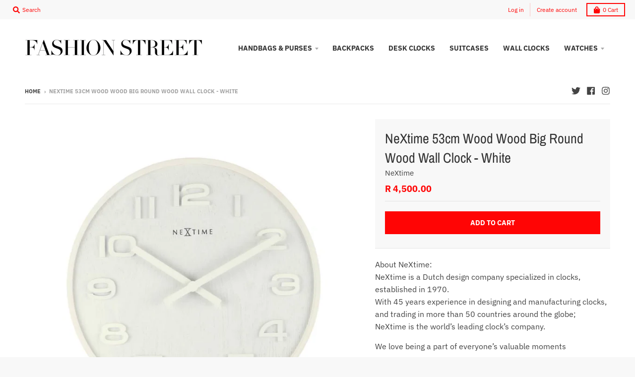

--- FILE ---
content_type: text/html; charset=utf-8
request_url: https://fashionstreet.co.za/products/nextime-53cm-wood-wood-big-round-wood-wall-clock-white
body_size: 20341
content:
<!doctype html>
<!--[if IE 8]><html class="no-js lt-ie9" lang="en"> <![endif]-->
<!--[if IE 9 ]><html class="ie9 no-js"> <![endif]-->
<!--[if (gt IE 9)|!(IE)]><!--> <html class="no-js" lang="en"> <!--<![endif]-->
<head><!--Content in content_for_header -->
<!--LayoutHub-Embed--><link rel="stylesheet" href="https://fonts.googleapis.com/css?family=Poppins:100,200,300,400,500,600,700,800,900|Playfair+Display:100,200,300,400,500,600,700,800,900" /><link rel="stylesheet" type="text/css" href="[data-uri]" media="all">
<!--LH--><!--/LayoutHub-Embed--><meta charset="utf-8">
  <meta http-equiv="X-UA-Compatible" content="IE=edge,chrome=1">
  <link rel="canonical" href="https://fashionstreet.co.za/products/nextime-53cm-wood-wood-big-round-wood-wall-clock-white">
  <meta name="viewport" content="width=device-width,initial-scale=1">
  <meta name="theme-color" content="#ff0505">

  
  <link rel="shortcut icon" href="//fashionstreet.co.za/cdn/shop/files/FS_32x32.jpg?v=1614295709" type="image/png" />
  

  <title>
    NeXtime 53cm Wood Wood Big Round Wood Wall Clock - White &ndash; Fashion Street
  </title>

  
    <meta name="description" content="About NeXtime: NeXtime is a Dutch design company specialized in clocks, established in 1970. With 45 years experience in designing and manufacturing clocks, and trading in more than 50 countries around the globe; NeXtime is the world’s leading clock’s company. We love being a part of everyone’s valuable moments Why do ">
  

  <meta property="og:site_name" content="Fashion Street">
<meta property="og:url" content="https://fashionstreet.co.za/products/nextime-53cm-wood-wood-big-round-wood-wall-clock-white">
<meta property="og:title" content="NeXtime 53cm Wood Wood Big Round Wood Wall Clock - White">
<meta property="og:type" content="product">
<meta property="og:description" content="About NeXtime: NeXtime is a Dutch design company specialized in clocks, established in 1970. With 45 years experience in designing and manufacturing clocks, and trading in more than 50 countries around the globe; NeXtime is the world’s leading clock’s company. We love being a part of everyone’s valuable moments Why do "><meta property="product:availability" content="instock">
  <meta property="product:price:amount" content="4,500.00">
  <meta property="product:price:currency" content="ZAR"><meta property="og:image" content="http://fashionstreet.co.za/cdn/shop/products/TlBstrT_1200x1200.jpg?v=1562604627">
      <meta property="og:image:secure_url" content="https://fashionstreet.co.za/cdn/shop/products/TlBstrT_1200x1200.jpg?v=1562604627">
      <meta property="og:image:width" content="800">
      <meta property="og:image:height" content="800">

<meta name="twitter:site" content="@/">
<meta name="twitter:card" content="summary_large_image">
<meta name="twitter:title" content="NeXtime 53cm Wood Wood Big Round Wood Wall Clock - White">
<meta name="twitter:description" content="About NeXtime: NeXtime is a Dutch design company specialized in clocks, established in 1970. With 45 years experience in designing and manufacturing clocks, and trading in more than 50 countries around the globe; NeXtime is the world’s leading clock’s company. We love being a part of everyone’s valuable moments Why do ">


  <script>window.performance && window.performance.mark && window.performance.mark('shopify.content_for_header.start');</script><meta id="shopify-digital-wallet" name="shopify-digital-wallet" content="/25529483343/digital_wallets/dialog">
<link rel="alternate" type="application/json+oembed" href="https://fashionstreet.co.za/products/nextime-53cm-wood-wood-big-round-wood-wall-clock-white.oembed">
<script async="async" src="/checkouts/internal/preloads.js?locale=en-ZA"></script>
<script id="shopify-features" type="application/json">{"accessToken":"1db6c9cb2bd170b95e6a864141b76343","betas":["rich-media-storefront-analytics"],"domain":"fashionstreet.co.za","predictiveSearch":true,"shopId":25529483343,"locale":"en"}</script>
<script>var Shopify = Shopify || {};
Shopify.shop = "fashion-street-za.myshopify.com";
Shopify.locale = "en";
Shopify.currency = {"active":"ZAR","rate":"1.0"};
Shopify.country = "ZA";
Shopify.theme = {"name":"District theme","id":74930847823,"schema_name":"District","schema_version":"3.2.6","theme_store_id":null,"role":"main"};
Shopify.theme.handle = "null";
Shopify.theme.style = {"id":null,"handle":null};
Shopify.cdnHost = "fashionstreet.co.za/cdn";
Shopify.routes = Shopify.routes || {};
Shopify.routes.root = "/";</script>
<script type="module">!function(o){(o.Shopify=o.Shopify||{}).modules=!0}(window);</script>
<script>!function(o){function n(){var o=[];function n(){o.push(Array.prototype.slice.apply(arguments))}return n.q=o,n}var t=o.Shopify=o.Shopify||{};t.loadFeatures=n(),t.autoloadFeatures=n()}(window);</script>
<script id="shop-js-analytics" type="application/json">{"pageType":"product"}</script>
<script defer="defer" async type="module" src="//fashionstreet.co.za/cdn/shopifycloud/shop-js/modules/v2/client.init-shop-cart-sync_BT-GjEfc.en.esm.js"></script>
<script defer="defer" async type="module" src="//fashionstreet.co.za/cdn/shopifycloud/shop-js/modules/v2/chunk.common_D58fp_Oc.esm.js"></script>
<script defer="defer" async type="module" src="//fashionstreet.co.za/cdn/shopifycloud/shop-js/modules/v2/chunk.modal_xMitdFEc.esm.js"></script>
<script type="module">
  await import("//fashionstreet.co.za/cdn/shopifycloud/shop-js/modules/v2/client.init-shop-cart-sync_BT-GjEfc.en.esm.js");
await import("//fashionstreet.co.za/cdn/shopifycloud/shop-js/modules/v2/chunk.common_D58fp_Oc.esm.js");
await import("//fashionstreet.co.za/cdn/shopifycloud/shop-js/modules/v2/chunk.modal_xMitdFEc.esm.js");

  window.Shopify.SignInWithShop?.initShopCartSync?.({"fedCMEnabled":true,"windoidEnabled":true});

</script>
<script>(function() {
  var isLoaded = false;
  function asyncLoad() {
    if (isLoaded) return;
    isLoaded = true;
    var urls = ["https:\/\/app.layouthub.com\/shopify\/layouthub.js?shop=fashion-street-za.myshopify.com"];
    for (var i = 0; i < urls.length; i++) {
      var s = document.createElement('script');
      s.type = 'text/javascript';
      s.async = true;
      s.src = urls[i];
      var x = document.getElementsByTagName('script')[0];
      x.parentNode.insertBefore(s, x);
    }
  };
  if(window.attachEvent) {
    window.attachEvent('onload', asyncLoad);
  } else {
    window.addEventListener('load', asyncLoad, false);
  }
})();</script>
<script id="__st">var __st={"a":25529483343,"offset":7200,"reqid":"c7d9f1c7-950e-4379-a115-3e38a8e50933-1769498382","pageurl":"fashionstreet.co.za\/products\/nextime-53cm-wood-wood-big-round-wood-wall-clock-white","u":"c06465c201d5","p":"product","rtyp":"product","rid":3927216783439};</script>
<script>window.ShopifyPaypalV4VisibilityTracking = true;</script>
<script id="captcha-bootstrap">!function(){'use strict';const t='contact',e='account',n='new_comment',o=[[t,t],['blogs',n],['comments',n],[t,'customer']],c=[[e,'customer_login'],[e,'guest_login'],[e,'recover_customer_password'],[e,'create_customer']],r=t=>t.map((([t,e])=>`form[action*='/${t}']:not([data-nocaptcha='true']) input[name='form_type'][value='${e}']`)).join(','),a=t=>()=>t?[...document.querySelectorAll(t)].map((t=>t.form)):[];function s(){const t=[...o],e=r(t);return a(e)}const i='password',u='form_key',d=['recaptcha-v3-token','g-recaptcha-response','h-captcha-response',i],f=()=>{try{return window.sessionStorage}catch{return}},m='__shopify_v',_=t=>t.elements[u];function p(t,e,n=!1){try{const o=window.sessionStorage,c=JSON.parse(o.getItem(e)),{data:r}=function(t){const{data:e,action:n}=t;return t[m]||n?{data:e,action:n}:{data:t,action:n}}(c);for(const[e,n]of Object.entries(r))t.elements[e]&&(t.elements[e].value=n);n&&o.removeItem(e)}catch(o){console.error('form repopulation failed',{error:o})}}const l='form_type',E='cptcha';function T(t){t.dataset[E]=!0}const w=window,h=w.document,L='Shopify',v='ce_forms',y='captcha';let A=!1;((t,e)=>{const n=(g='f06e6c50-85a8-45c8-87d0-21a2b65856fe',I='https://cdn.shopify.com/shopifycloud/storefront-forms-hcaptcha/ce_storefront_forms_captcha_hcaptcha.v1.5.2.iife.js',D={infoText:'Protected by hCaptcha',privacyText:'Privacy',termsText:'Terms'},(t,e,n)=>{const o=w[L][v],c=o.bindForm;if(c)return c(t,g,e,D).then(n);var r;o.q.push([[t,g,e,D],n]),r=I,A||(h.body.append(Object.assign(h.createElement('script'),{id:'captcha-provider',async:!0,src:r})),A=!0)});var g,I,D;w[L]=w[L]||{},w[L][v]=w[L][v]||{},w[L][v].q=[],w[L][y]=w[L][y]||{},w[L][y].protect=function(t,e){n(t,void 0,e),T(t)},Object.freeze(w[L][y]),function(t,e,n,w,h,L){const[v,y,A,g]=function(t,e,n){const i=e?o:[],u=t?c:[],d=[...i,...u],f=r(d),m=r(i),_=r(d.filter((([t,e])=>n.includes(e))));return[a(f),a(m),a(_),s()]}(w,h,L),I=t=>{const e=t.target;return e instanceof HTMLFormElement?e:e&&e.form},D=t=>v().includes(t);t.addEventListener('submit',(t=>{const e=I(t);if(!e)return;const n=D(e)&&!e.dataset.hcaptchaBound&&!e.dataset.recaptchaBound,o=_(e),c=g().includes(e)&&(!o||!o.value);(n||c)&&t.preventDefault(),c&&!n&&(function(t){try{if(!f())return;!function(t){const e=f();if(!e)return;const n=_(t);if(!n)return;const o=n.value;o&&e.removeItem(o)}(t);const e=Array.from(Array(32),(()=>Math.random().toString(36)[2])).join('');!function(t,e){_(t)||t.append(Object.assign(document.createElement('input'),{type:'hidden',name:u})),t.elements[u].value=e}(t,e),function(t,e){const n=f();if(!n)return;const o=[...t.querySelectorAll(`input[type='${i}']`)].map((({name:t})=>t)),c=[...d,...o],r={};for(const[a,s]of new FormData(t).entries())c.includes(a)||(r[a]=s);n.setItem(e,JSON.stringify({[m]:1,action:t.action,data:r}))}(t,e)}catch(e){console.error('failed to persist form',e)}}(e),e.submit())}));const S=(t,e)=>{t&&!t.dataset[E]&&(n(t,e.some((e=>e===t))),T(t))};for(const o of['focusin','change'])t.addEventListener(o,(t=>{const e=I(t);D(e)&&S(e,y())}));const B=e.get('form_key'),M=e.get(l),P=B&&M;t.addEventListener('DOMContentLoaded',(()=>{const t=y();if(P)for(const e of t)e.elements[l].value===M&&p(e,B);[...new Set([...A(),...v().filter((t=>'true'===t.dataset.shopifyCaptcha))])].forEach((e=>S(e,t)))}))}(h,new URLSearchParams(w.location.search),n,t,e,['guest_login'])})(!0,!0)}();</script>
<script integrity="sha256-4kQ18oKyAcykRKYeNunJcIwy7WH5gtpwJnB7kiuLZ1E=" data-source-attribution="shopify.loadfeatures" defer="defer" src="//fashionstreet.co.za/cdn/shopifycloud/storefront/assets/storefront/load_feature-a0a9edcb.js" crossorigin="anonymous"></script>
<script data-source-attribution="shopify.dynamic_checkout.dynamic.init">var Shopify=Shopify||{};Shopify.PaymentButton=Shopify.PaymentButton||{isStorefrontPortableWallets:!0,init:function(){window.Shopify.PaymentButton.init=function(){};var t=document.createElement("script");t.src="https://fashionstreet.co.za/cdn/shopifycloud/portable-wallets/latest/portable-wallets.en.js",t.type="module",document.head.appendChild(t)}};
</script>
<script data-source-attribution="shopify.dynamic_checkout.buyer_consent">
  function portableWalletsHideBuyerConsent(e){var t=document.getElementById("shopify-buyer-consent"),n=document.getElementById("shopify-subscription-policy-button");t&&n&&(t.classList.add("hidden"),t.setAttribute("aria-hidden","true"),n.removeEventListener("click",e))}function portableWalletsShowBuyerConsent(e){var t=document.getElementById("shopify-buyer-consent"),n=document.getElementById("shopify-subscription-policy-button");t&&n&&(t.classList.remove("hidden"),t.removeAttribute("aria-hidden"),n.addEventListener("click",e))}window.Shopify?.PaymentButton&&(window.Shopify.PaymentButton.hideBuyerConsent=portableWalletsHideBuyerConsent,window.Shopify.PaymentButton.showBuyerConsent=portableWalletsShowBuyerConsent);
</script>
<script data-source-attribution="shopify.dynamic_checkout.cart.bootstrap">document.addEventListener("DOMContentLoaded",(function(){function t(){return document.querySelector("shopify-accelerated-checkout-cart, shopify-accelerated-checkout")}if(t())Shopify.PaymentButton.init();else{new MutationObserver((function(e,n){t()&&(Shopify.PaymentButton.init(),n.disconnect())})).observe(document.body,{childList:!0,subtree:!0})}}));
</script>

<script>window.performance && window.performance.mark && window.performance.mark('shopify.content_for_header.end');</script>
  <link href="//fashionstreet.co.za/cdn/shop/t/7/assets/theme.scss.css?v=67634512797414554241759259386" rel="stylesheet" type="text/css" media="all" />

  

  <script>
    window.StyleHatch = window.StyleHatch || {};
    StyleHatch.Strings = {
      instagramAddToken: "Add your Instagram access token.",
      instagramInvalidToken: "The Instagram access token is invalid. Check to make sure you added the complete token.",
      instagramRateLimitToken: "Your store is currently over Instagram\u0026#39;s rate limit. Contact Style Hatch support for details.",
      addToCart: "Add to Cart",
      soldOut: "Sold Out",
      addressError: "Error looking up that address",
      addressNoResults: "No results for that address",
      addressQueryLimit: "You have exceeded the Google API usage limit. Consider upgrading to a \u003ca href=\"https:\/\/developers.google.com\/maps\/premium\/usage-limits\"\u003ePremium Plan\u003c\/a\u003e.",
      authError: "There was a problem authenticating your Google Maps account.",
      agreeNotice: "You must agree with the terms and conditions of sales to check out."
    }
    StyleHatch.currencyFormat = "R {{amount}}";
    StyleHatch.ajaxCartEnable = true;
    StyleHatch.cartData = {"note":null,"attributes":{},"original_total_price":0,"total_price":0,"total_discount":0,"total_weight":0.0,"item_count":0,"items":[],"requires_shipping":false,"currency":"ZAR","items_subtotal_price":0,"cart_level_discount_applications":[],"checkout_charge_amount":0};
    // Post defer
    window.addEventListener('DOMContentLoaded', function() {
      (function( $ ) {
      

      
      
      })(jq223);
    });
    document.documentElement.className = document.documentElement.className.replace('no-js', 'js');
  </script>
  <script type="text/javascript">
    window.lazySizesConfig = window.lazySizesConfig || {};
    window.lazySizesConfig.loadMode = 1;
  </script>
  <!--[if (gt IE 9)|!(IE)]><!--><script src="//fashionstreet.co.za/cdn/shop/t/7/assets/lazysizes.min.js?v=174097831579247140971563703311" async="async"></script><!--<![endif]-->
  <!--[if lte IE 9]><script src="//fashionstreet.co.za/cdn/shop/t/7/assets/lazysizes.min.js?v=174097831579247140971563703311"></script><![endif]-->
  <!--[if (gt IE 9)|!(IE)]><!--><script src="//fashionstreet.co.za/cdn/shop/t/7/assets/vendor.js?v=77013376826517269021563703312" defer="defer"></script><!--<![endif]-->
  <!--[if lte IE 9]><script src="//fashionstreet.co.za/cdn/shop/t/7/assets/vendor.js?v=77013376826517269021563703312"></script><![endif]-->
  
  <!--[if (gt IE 9)|!(IE)]><!--><script src="//fashionstreet.co.za/cdn/shop/t/7/assets/theme.min.js?v=81815488640010581901563703311" defer="defer"></script><!--<![endif]-->
  <!--[if lte IE 9]><script src="//fashionstreet.co.za/cdn/shop/t/7/assets/theme.min.js?v=81815488640010581901563703311"></script><![endif]-->

<link href="https://monorail-edge.shopifysvc.com" rel="dns-prefetch">
<script>(function(){if ("sendBeacon" in navigator && "performance" in window) {try {var session_token_from_headers = performance.getEntriesByType('navigation')[0].serverTiming.find(x => x.name == '_s').description;} catch {var session_token_from_headers = undefined;}var session_cookie_matches = document.cookie.match(/_shopify_s=([^;]*)/);var session_token_from_cookie = session_cookie_matches && session_cookie_matches.length === 2 ? session_cookie_matches[1] : "";var session_token = session_token_from_headers || session_token_from_cookie || "";function handle_abandonment_event(e) {var entries = performance.getEntries().filter(function(entry) {return /monorail-edge.shopifysvc.com/.test(entry.name);});if (!window.abandonment_tracked && entries.length === 0) {window.abandonment_tracked = true;var currentMs = Date.now();var navigation_start = performance.timing.navigationStart;var payload = {shop_id: 25529483343,url: window.location.href,navigation_start,duration: currentMs - navigation_start,session_token,page_type: "product"};window.navigator.sendBeacon("https://monorail-edge.shopifysvc.com/v1/produce", JSON.stringify({schema_id: "online_store_buyer_site_abandonment/1.1",payload: payload,metadata: {event_created_at_ms: currentMs,event_sent_at_ms: currentMs}}));}}window.addEventListener('pagehide', handle_abandonment_event);}}());</script>
<script id="web-pixels-manager-setup">(function e(e,d,r,n,o){if(void 0===o&&(o={}),!Boolean(null===(a=null===(i=window.Shopify)||void 0===i?void 0:i.analytics)||void 0===a?void 0:a.replayQueue)){var i,a;window.Shopify=window.Shopify||{};var t=window.Shopify;t.analytics=t.analytics||{};var s=t.analytics;s.replayQueue=[],s.publish=function(e,d,r){return s.replayQueue.push([e,d,r]),!0};try{self.performance.mark("wpm:start")}catch(e){}var l=function(){var e={modern:/Edge?\/(1{2}[4-9]|1[2-9]\d|[2-9]\d{2}|\d{4,})\.\d+(\.\d+|)|Firefox\/(1{2}[4-9]|1[2-9]\d|[2-9]\d{2}|\d{4,})\.\d+(\.\d+|)|Chrom(ium|e)\/(9{2}|\d{3,})\.\d+(\.\d+|)|(Maci|X1{2}).+ Version\/(15\.\d+|(1[6-9]|[2-9]\d|\d{3,})\.\d+)([,.]\d+|)( \(\w+\)|)( Mobile\/\w+|) Safari\/|Chrome.+OPR\/(9{2}|\d{3,})\.\d+\.\d+|(CPU[ +]OS|iPhone[ +]OS|CPU[ +]iPhone|CPU IPhone OS|CPU iPad OS)[ +]+(15[._]\d+|(1[6-9]|[2-9]\d|\d{3,})[._]\d+)([._]\d+|)|Android:?[ /-](13[3-9]|1[4-9]\d|[2-9]\d{2}|\d{4,})(\.\d+|)(\.\d+|)|Android.+Firefox\/(13[5-9]|1[4-9]\d|[2-9]\d{2}|\d{4,})\.\d+(\.\d+|)|Android.+Chrom(ium|e)\/(13[3-9]|1[4-9]\d|[2-9]\d{2}|\d{4,})\.\d+(\.\d+|)|SamsungBrowser\/([2-9]\d|\d{3,})\.\d+/,legacy:/Edge?\/(1[6-9]|[2-9]\d|\d{3,})\.\d+(\.\d+|)|Firefox\/(5[4-9]|[6-9]\d|\d{3,})\.\d+(\.\d+|)|Chrom(ium|e)\/(5[1-9]|[6-9]\d|\d{3,})\.\d+(\.\d+|)([\d.]+$|.*Safari\/(?![\d.]+ Edge\/[\d.]+$))|(Maci|X1{2}).+ Version\/(10\.\d+|(1[1-9]|[2-9]\d|\d{3,})\.\d+)([,.]\d+|)( \(\w+\)|)( Mobile\/\w+|) Safari\/|Chrome.+OPR\/(3[89]|[4-9]\d|\d{3,})\.\d+\.\d+|(CPU[ +]OS|iPhone[ +]OS|CPU[ +]iPhone|CPU IPhone OS|CPU iPad OS)[ +]+(10[._]\d+|(1[1-9]|[2-9]\d|\d{3,})[._]\d+)([._]\d+|)|Android:?[ /-](13[3-9]|1[4-9]\d|[2-9]\d{2}|\d{4,})(\.\d+|)(\.\d+|)|Mobile Safari.+OPR\/([89]\d|\d{3,})\.\d+\.\d+|Android.+Firefox\/(13[5-9]|1[4-9]\d|[2-9]\d{2}|\d{4,})\.\d+(\.\d+|)|Android.+Chrom(ium|e)\/(13[3-9]|1[4-9]\d|[2-9]\d{2}|\d{4,})\.\d+(\.\d+|)|Android.+(UC? ?Browser|UCWEB|U3)[ /]?(15\.([5-9]|\d{2,})|(1[6-9]|[2-9]\d|\d{3,})\.\d+)\.\d+|SamsungBrowser\/(5\.\d+|([6-9]|\d{2,})\.\d+)|Android.+MQ{2}Browser\/(14(\.(9|\d{2,})|)|(1[5-9]|[2-9]\d|\d{3,})(\.\d+|))(\.\d+|)|K[Aa][Ii]OS\/(3\.\d+|([4-9]|\d{2,})\.\d+)(\.\d+|)/},d=e.modern,r=e.legacy,n=navigator.userAgent;return n.match(d)?"modern":n.match(r)?"legacy":"unknown"}(),u="modern"===l?"modern":"legacy",c=(null!=n?n:{modern:"",legacy:""})[u],f=function(e){return[e.baseUrl,"/wpm","/b",e.hashVersion,"modern"===e.buildTarget?"m":"l",".js"].join("")}({baseUrl:d,hashVersion:r,buildTarget:u}),m=function(e){var d=e.version,r=e.bundleTarget,n=e.surface,o=e.pageUrl,i=e.monorailEndpoint;return{emit:function(e){var a=e.status,t=e.errorMsg,s=(new Date).getTime(),l=JSON.stringify({metadata:{event_sent_at_ms:s},events:[{schema_id:"web_pixels_manager_load/3.1",payload:{version:d,bundle_target:r,page_url:o,status:a,surface:n,error_msg:t},metadata:{event_created_at_ms:s}}]});if(!i)return console&&console.warn&&console.warn("[Web Pixels Manager] No Monorail endpoint provided, skipping logging."),!1;try{return self.navigator.sendBeacon.bind(self.navigator)(i,l)}catch(e){}var u=new XMLHttpRequest;try{return u.open("POST",i,!0),u.setRequestHeader("Content-Type","text/plain"),u.send(l),!0}catch(e){return console&&console.warn&&console.warn("[Web Pixels Manager] Got an unhandled error while logging to Monorail."),!1}}}}({version:r,bundleTarget:l,surface:e.surface,pageUrl:self.location.href,monorailEndpoint:e.monorailEndpoint});try{o.browserTarget=l,function(e){var d=e.src,r=e.async,n=void 0===r||r,o=e.onload,i=e.onerror,a=e.sri,t=e.scriptDataAttributes,s=void 0===t?{}:t,l=document.createElement("script"),u=document.querySelector("head"),c=document.querySelector("body");if(l.async=n,l.src=d,a&&(l.integrity=a,l.crossOrigin="anonymous"),s)for(var f in s)if(Object.prototype.hasOwnProperty.call(s,f))try{l.dataset[f]=s[f]}catch(e){}if(o&&l.addEventListener("load",o),i&&l.addEventListener("error",i),u)u.appendChild(l);else{if(!c)throw new Error("Did not find a head or body element to append the script");c.appendChild(l)}}({src:f,async:!0,onload:function(){if(!function(){var e,d;return Boolean(null===(d=null===(e=window.Shopify)||void 0===e?void 0:e.analytics)||void 0===d?void 0:d.initialized)}()){var d=window.webPixelsManager.init(e)||void 0;if(d){var r=window.Shopify.analytics;r.replayQueue.forEach((function(e){var r=e[0],n=e[1],o=e[2];d.publishCustomEvent(r,n,o)})),r.replayQueue=[],r.publish=d.publishCustomEvent,r.visitor=d.visitor,r.initialized=!0}}},onerror:function(){return m.emit({status:"failed",errorMsg:"".concat(f," has failed to load")})},sri:function(e){var d=/^sha384-[A-Za-z0-9+/=]+$/;return"string"==typeof e&&d.test(e)}(c)?c:"",scriptDataAttributes:o}),m.emit({status:"loading"})}catch(e){m.emit({status:"failed",errorMsg:(null==e?void 0:e.message)||"Unknown error"})}}})({shopId: 25529483343,storefrontBaseUrl: "https://fashionstreet.co.za",extensionsBaseUrl: "https://extensions.shopifycdn.com/cdn/shopifycloud/web-pixels-manager",monorailEndpoint: "https://monorail-edge.shopifysvc.com/unstable/produce_batch",surface: "storefront-renderer",enabledBetaFlags: ["2dca8a86"],webPixelsConfigList: [{"id":"shopify-app-pixel","configuration":"{}","eventPayloadVersion":"v1","runtimeContext":"STRICT","scriptVersion":"0450","apiClientId":"shopify-pixel","type":"APP","privacyPurposes":["ANALYTICS","MARKETING"]},{"id":"shopify-custom-pixel","eventPayloadVersion":"v1","runtimeContext":"LAX","scriptVersion":"0450","apiClientId":"shopify-pixel","type":"CUSTOM","privacyPurposes":["ANALYTICS","MARKETING"]}],isMerchantRequest: false,initData: {"shop":{"name":"Fashion Street","paymentSettings":{"currencyCode":"ZAR"},"myshopifyDomain":"fashion-street-za.myshopify.com","countryCode":"ZA","storefrontUrl":"https:\/\/fashionstreet.co.za"},"customer":null,"cart":null,"checkout":null,"productVariants":[{"price":{"amount":4500.0,"currencyCode":"ZAR"},"product":{"title":"NeXtime 53cm Wood Wood Big Round Wood Wall Clock - White","vendor":"NeXtime","id":"3927216783439","untranslatedTitle":"NeXtime 53cm Wood Wood Big Round Wood Wall Clock - White","url":"\/products\/nextime-53cm-wood-wood-big-round-wood-wall-clock-white","type":"Wall Clocks"},"id":"29397957443663","image":{"src":"\/\/fashionstreet.co.za\/cdn\/shop\/products\/TlBstrT.jpg?v=1562604627"},"sku":"3095WI","title":"Default Title","untranslatedTitle":"Default Title"}],"purchasingCompany":null},},"https://fashionstreet.co.za/cdn","fcfee988w5aeb613cpc8e4bc33m6693e112",{"modern":"","legacy":""},{"shopId":"25529483343","storefrontBaseUrl":"https:\/\/fashionstreet.co.za","extensionBaseUrl":"https:\/\/extensions.shopifycdn.com\/cdn\/shopifycloud\/web-pixels-manager","surface":"storefront-renderer","enabledBetaFlags":"[\"2dca8a86\"]","isMerchantRequest":"false","hashVersion":"fcfee988w5aeb613cpc8e4bc33m6693e112","publish":"custom","events":"[[\"page_viewed\",{}],[\"product_viewed\",{\"productVariant\":{\"price\":{\"amount\":4500.0,\"currencyCode\":\"ZAR\"},\"product\":{\"title\":\"NeXtime 53cm Wood Wood Big Round Wood Wall Clock - White\",\"vendor\":\"NeXtime\",\"id\":\"3927216783439\",\"untranslatedTitle\":\"NeXtime 53cm Wood Wood Big Round Wood Wall Clock - White\",\"url\":\"\/products\/nextime-53cm-wood-wood-big-round-wood-wall-clock-white\",\"type\":\"Wall Clocks\"},\"id\":\"29397957443663\",\"image\":{\"src\":\"\/\/fashionstreet.co.za\/cdn\/shop\/products\/TlBstrT.jpg?v=1562604627\"},\"sku\":\"3095WI\",\"title\":\"Default Title\",\"untranslatedTitle\":\"Default Title\"}}]]"});</script><script>
  window.ShopifyAnalytics = window.ShopifyAnalytics || {};
  window.ShopifyAnalytics.meta = window.ShopifyAnalytics.meta || {};
  window.ShopifyAnalytics.meta.currency = 'ZAR';
  var meta = {"product":{"id":3927216783439,"gid":"gid:\/\/shopify\/Product\/3927216783439","vendor":"NeXtime","type":"Wall Clocks","handle":"nextime-53cm-wood-wood-big-round-wood-wall-clock-white","variants":[{"id":29397957443663,"price":450000,"name":"NeXtime 53cm Wood Wood Big Round Wood Wall Clock - White","public_title":null,"sku":"3095WI"}],"remote":false},"page":{"pageType":"product","resourceType":"product","resourceId":3927216783439,"requestId":"c7d9f1c7-950e-4379-a115-3e38a8e50933-1769498382"}};
  for (var attr in meta) {
    window.ShopifyAnalytics.meta[attr] = meta[attr];
  }
</script>
<script class="analytics">
  (function () {
    var customDocumentWrite = function(content) {
      var jquery = null;

      if (window.jQuery) {
        jquery = window.jQuery;
      } else if (window.Checkout && window.Checkout.$) {
        jquery = window.Checkout.$;
      }

      if (jquery) {
        jquery('body').append(content);
      }
    };

    var hasLoggedConversion = function(token) {
      if (token) {
        return document.cookie.indexOf('loggedConversion=' + token) !== -1;
      }
      return false;
    }

    var setCookieIfConversion = function(token) {
      if (token) {
        var twoMonthsFromNow = new Date(Date.now());
        twoMonthsFromNow.setMonth(twoMonthsFromNow.getMonth() + 2);

        document.cookie = 'loggedConversion=' + token + '; expires=' + twoMonthsFromNow;
      }
    }

    var trekkie = window.ShopifyAnalytics.lib = window.trekkie = window.trekkie || [];
    if (trekkie.integrations) {
      return;
    }
    trekkie.methods = [
      'identify',
      'page',
      'ready',
      'track',
      'trackForm',
      'trackLink'
    ];
    trekkie.factory = function(method) {
      return function() {
        var args = Array.prototype.slice.call(arguments);
        args.unshift(method);
        trekkie.push(args);
        return trekkie;
      };
    };
    for (var i = 0; i < trekkie.methods.length; i++) {
      var key = trekkie.methods[i];
      trekkie[key] = trekkie.factory(key);
    }
    trekkie.load = function(config) {
      trekkie.config = config || {};
      trekkie.config.initialDocumentCookie = document.cookie;
      var first = document.getElementsByTagName('script')[0];
      var script = document.createElement('script');
      script.type = 'text/javascript';
      script.onerror = function(e) {
        var scriptFallback = document.createElement('script');
        scriptFallback.type = 'text/javascript';
        scriptFallback.onerror = function(error) {
                var Monorail = {
      produce: function produce(monorailDomain, schemaId, payload) {
        var currentMs = new Date().getTime();
        var event = {
          schema_id: schemaId,
          payload: payload,
          metadata: {
            event_created_at_ms: currentMs,
            event_sent_at_ms: currentMs
          }
        };
        return Monorail.sendRequest("https://" + monorailDomain + "/v1/produce", JSON.stringify(event));
      },
      sendRequest: function sendRequest(endpointUrl, payload) {
        // Try the sendBeacon API
        if (window && window.navigator && typeof window.navigator.sendBeacon === 'function' && typeof window.Blob === 'function' && !Monorail.isIos12()) {
          var blobData = new window.Blob([payload], {
            type: 'text/plain'
          });

          if (window.navigator.sendBeacon(endpointUrl, blobData)) {
            return true;
          } // sendBeacon was not successful

        } // XHR beacon

        var xhr = new XMLHttpRequest();

        try {
          xhr.open('POST', endpointUrl);
          xhr.setRequestHeader('Content-Type', 'text/plain');
          xhr.send(payload);
        } catch (e) {
          console.log(e);
        }

        return false;
      },
      isIos12: function isIos12() {
        return window.navigator.userAgent.lastIndexOf('iPhone; CPU iPhone OS 12_') !== -1 || window.navigator.userAgent.lastIndexOf('iPad; CPU OS 12_') !== -1;
      }
    };
    Monorail.produce('monorail-edge.shopifysvc.com',
      'trekkie_storefront_load_errors/1.1',
      {shop_id: 25529483343,
      theme_id: 74930847823,
      app_name: "storefront",
      context_url: window.location.href,
      source_url: "//fashionstreet.co.za/cdn/s/trekkie.storefront.a804e9514e4efded663580eddd6991fcc12b5451.min.js"});

        };
        scriptFallback.async = true;
        scriptFallback.src = '//fashionstreet.co.za/cdn/s/trekkie.storefront.a804e9514e4efded663580eddd6991fcc12b5451.min.js';
        first.parentNode.insertBefore(scriptFallback, first);
      };
      script.async = true;
      script.src = '//fashionstreet.co.za/cdn/s/trekkie.storefront.a804e9514e4efded663580eddd6991fcc12b5451.min.js';
      first.parentNode.insertBefore(script, first);
    };
    trekkie.load(
      {"Trekkie":{"appName":"storefront","development":false,"defaultAttributes":{"shopId":25529483343,"isMerchantRequest":null,"themeId":74930847823,"themeCityHash":"5635941332376092619","contentLanguage":"en","currency":"ZAR","eventMetadataId":"7356a68e-f0fa-4275-a021-545c6b939d84"},"isServerSideCookieWritingEnabled":true,"monorailRegion":"shop_domain","enabledBetaFlags":["65f19447"]},"Session Attribution":{},"S2S":{"facebookCapiEnabled":false,"source":"trekkie-storefront-renderer","apiClientId":580111}}
    );

    var loaded = false;
    trekkie.ready(function() {
      if (loaded) return;
      loaded = true;

      window.ShopifyAnalytics.lib = window.trekkie;

      var originalDocumentWrite = document.write;
      document.write = customDocumentWrite;
      try { window.ShopifyAnalytics.merchantGoogleAnalytics.call(this); } catch(error) {};
      document.write = originalDocumentWrite;

      window.ShopifyAnalytics.lib.page(null,{"pageType":"product","resourceType":"product","resourceId":3927216783439,"requestId":"c7d9f1c7-950e-4379-a115-3e38a8e50933-1769498382","shopifyEmitted":true});

      var match = window.location.pathname.match(/checkouts\/(.+)\/(thank_you|post_purchase)/)
      var token = match? match[1]: undefined;
      if (!hasLoggedConversion(token)) {
        setCookieIfConversion(token);
        window.ShopifyAnalytics.lib.track("Viewed Product",{"currency":"ZAR","variantId":29397957443663,"productId":3927216783439,"productGid":"gid:\/\/shopify\/Product\/3927216783439","name":"NeXtime 53cm Wood Wood Big Round Wood Wall Clock - White","price":"4500.00","sku":"3095WI","brand":"NeXtime","variant":null,"category":"Wall Clocks","nonInteraction":true,"remote":false},undefined,undefined,{"shopifyEmitted":true});
      window.ShopifyAnalytics.lib.track("monorail:\/\/trekkie_storefront_viewed_product\/1.1",{"currency":"ZAR","variantId":29397957443663,"productId":3927216783439,"productGid":"gid:\/\/shopify\/Product\/3927216783439","name":"NeXtime 53cm Wood Wood Big Round Wood Wall Clock - White","price":"4500.00","sku":"3095WI","brand":"NeXtime","variant":null,"category":"Wall Clocks","nonInteraction":true,"remote":false,"referer":"https:\/\/fashionstreet.co.za\/products\/nextime-53cm-wood-wood-big-round-wood-wall-clock-white"});
      }
    });


        var eventsListenerScript = document.createElement('script');
        eventsListenerScript.async = true;
        eventsListenerScript.src = "//fashionstreet.co.za/cdn/shopifycloud/storefront/assets/shop_events_listener-3da45d37.js";
        document.getElementsByTagName('head')[0].appendChild(eventsListenerScript);

})();</script>
<script
  defer
  src="https://fashionstreet.co.za/cdn/shopifycloud/perf-kit/shopify-perf-kit-3.0.4.min.js"
  data-application="storefront-renderer"
  data-shop-id="25529483343"
  data-render-region="gcp-us-east1"
  data-page-type="product"
  data-theme-instance-id="74930847823"
  data-theme-name="District"
  data-theme-version="3.2.6"
  data-monorail-region="shop_domain"
  data-resource-timing-sampling-rate="10"
  data-shs="true"
  data-shs-beacon="true"
  data-shs-export-with-fetch="true"
  data-shs-logs-sample-rate="1"
  data-shs-beacon-endpoint="https://fashionstreet.co.za/api/collect"
></script>
</head>

<body id="nextime-53cm-wood-wood-big-round-wood-wall-clock-white" class="template-product" data-template-directory="" data-template="product" >

  <div id="page">
    <div id="shopify-section-promos" class="shopify-section promos"><div data-section-id="promos" data-section-type="promos-section" data-scroll-lock="false">
  
</div>


</div>
    <header class="util">
  <div class="wrapper">

    <div class="search-wrapper">
      <!-- /snippets/search-bar.liquid -->


<form action="/search" method="get" class="input-group search-bar" role="search">
  <div class="icon-wrapper">
    <span class="icon-fallback-text">
      <span class="icon icon-search" aria-hidden="true"><svg aria-hidden="true" focusable="false" role="presentation" class="icon icon-ui-search" viewBox="0 0 512 512"><path d="M505 442.7L405.3 343c-4.5-4.5-10.6-7-17-7H372c27.6-35.3 44-79.7 44-128C416 93.1 322.9 0 208 0S0 93.1 0 208s93.1 208 208 208c48.3 0 92.7-16.4 128-44v16.3c0 6.4 2.5 12.5 7 17l99.7 99.7c9.4 9.4 24.6 9.4 33.9 0l28.3-28.3c9.4-9.4 9.4-24.6.1-34zM208 336c-70.7 0-128-57.2-128-128 0-70.7 57.2-128 128-128 70.7 0 128 57.2 128 128 0 70.7-57.2 128-128 128z"/></svg></span>
      <span class="fallback-text">Search</span>
    </span>
  </div>
  <div class="input-wrapper">
    <input type="search" name="q" value="" placeholder="Search our store" class="input-group-field" aria-label="Search our store">
  </div>
  <div class="button-wrapper">
    <span class="input-group-btn">
      <button type="button" class="btn icon-fallback-text">
        <span class="icon icon-close" aria-hidden="true"><svg aria-hidden="true" focusable="false" role="presentation" class="icon icon-ui-close" viewBox="0 0 352 512"><path d="M242.72 256l100.07-100.07c12.28-12.28 12.28-32.19 0-44.48l-22.24-22.24c-12.28-12.28-32.19-12.28-44.48 0L176 189.28 75.93 89.21c-12.28-12.28-32.19-12.28-44.48 0L9.21 111.45c-12.28 12.28-12.28 32.19 0 44.48L109.28 256 9.21 356.07c-12.28 12.28-12.28 32.19 0 44.48l22.24 22.24c12.28 12.28 32.2 12.28 44.48 0L176 322.72l100.07 100.07c12.28 12.28 32.2 12.28 44.48 0l22.24-22.24c12.28-12.28 12.28-32.19 0-44.48L242.72 256z"/></svg></span>
        <span class="fallback-text">Close menu</span>
      </button>
    </span>
  </div>
</form>
    </div>

    <div class="left-wrapper">
      <ul class="text-links">
        <li class="mobile-menu">
          <a href="#menu" class="toggle-menu menu-link">
            <span class="icon-text">
              <span class="icon icon-menu" aria-hidden="true"><svg aria-hidden="true" focusable="false" role="presentation" class="icon icon-ui-menu" viewBox="0 0 448 512"><path d="M16 132h416c8.837 0 16-7.163 16-16V76c0-8.837-7.163-16-16-16H16C7.163 60 0 67.163 0 76v40c0 8.837 7.163 16 16 16zm0 160h416c8.837 0 16-7.163 16-16v-40c0-8.837-7.163-16-16-16H16c-8.837 0-16 7.163-16 16v40c0 8.837 7.163 16 16 16zm0 160h416c8.837 0 16-7.163 16-16v-40c0-8.837-7.163-16-16-16H16c-8.837 0-16 7.163-16 16v40c0 8.837 7.163 16 16 16z"/></svg></span>
              <span class="text" data-close-text="Close menu">Menu</span>
            </span>
          </a>
        </li>
        <li>
          <a href="#" class="search">
            <span class="icon-text">
              <span class="icon icon-search" aria-hidden="true"><svg aria-hidden="true" focusable="false" role="presentation" class="icon icon-ui-search" viewBox="0 0 512 512"><path d="M505 442.7L405.3 343c-4.5-4.5-10.6-7-17-7H372c27.6-35.3 44-79.7 44-128C416 93.1 322.9 0 208 0S0 93.1 0 208s93.1 208 208 208c48.3 0 92.7-16.4 128-44v16.3c0 6.4 2.5 12.5 7 17l99.7 99.7c9.4 9.4 24.6 9.4 33.9 0l28.3-28.3c9.4-9.4 9.4-24.6.1-34zM208 336c-70.7 0-128-57.2-128-128 0-70.7 57.2-128 128-128 70.7 0 128 57.2 128 128 0 70.7-57.2 128-128 128z"/></svg></span>
              <span class="text">Search</span>
            </span>
          </a>
        </li>
      </ul>
      
      
    </div>

    <div class="right-wrapper">
      
      
        <!-- /snippets/accounts-nav.liquid -->
<ul class="text-links">
  
    <li>
      <a href="https://shopify.com/25529483343/account?locale=en&amp;region_country=ZA" id="customer_login_link">Log in</a>
    </li>
    <li>
      <a href="https://shopify.com/25529483343/account?locale=en" id="customer_register_link">Create account</a>
    </li>
  
</ul>
      
      
      <a href="/cart" id="CartButton">
        <span class="icon-fallback-text"><span class="icon icon-cart" aria-hidden="true"><svg aria-hidden="true" focusable="false" role="presentation" class="icon icon-ui-bag" viewBox="0 0 448 512"><path d="M352 160v-32C352 57.42 294.579 0 224 0 153.42 0 96 57.42 96 128v32H0v272c0 44.183 35.817 80 80 80h288c44.183 0 80-35.817 80-80V160h-96zm-192-32c0-35.29 28.71-64 64-64s64 28.71 64 64v32H160v-32zm160 120c-13.255 0-24-10.745-24-24s10.745-24 24-24 24 10.745 24 24-10.745 24-24 24zm-192 0c-13.255 0-24-10.745-24-24s10.745-24 24-24 24 10.745 24 24-10.745 24-24 24z"/></svg></span>
        </span>
        <span id="CartCount">0</span>
        Cart
        <span id="CartCost" class="money"></span>

      </a>
      
        <!-- /snippets/cart-preview.liquid -->
<div class="cart-preview">
  <div class="cart-preview-title">
    Added to Cart
  </div>
  <div class="product-container">
    <div class="box product">
      <figure>
        <a href="#" class="product-image"></a>
        <figcaption>
          <a href="#" class="product-title"></a>
          <ul class="product-variant options"></ul>
          <span class="product-price price money"></span>
        </figcaption>
      </figure>
    </div>
  </div>
  <div class="cart-preview-total">
    
    <div class="count plural">You have <span class="item-count"></span> items in your cart</div>
    <div class="count singular">You have <span class="item-count">1</span> item in your cart</div>
    <div class="label">Total</div>
    <div class="total-price total"><span class="money"></span></div>
  </div>
  <div class="cart-preview-buttons">
    <a href="/cart" class="button solid">Check Out</a>
    <a href="#continue" class="button outline continue-shopping">Continue Shopping</a>
  </div>
</div>
      
    </div>
  </div>
</header>

    <div id="shopify-section-header" class="shopify-section header"><div data-section-id="header" data-section-type="header-section">
  <div class="site-header-wrapper">
    <header class="site-header  " data-scroll-lock="none" role="banner">

      <div class="wrapper">
        <div class="logo-nav-contain layout-horizontal">
          
          <div class="logo-contain">
            
              <div class="site-logo has-image" itemscope itemtype="http://schema.org/Organization">
            
              
                <a href="/" itemprop="url" class="logo-image">
                  
                  <img id="" class="lazyload"
                    src="//fashionstreet.co.za/cdn/shop/files/New_Logos_360x.jpg?v=1614296210"
                    data-src="//fashionstreet.co.za/cdn/shop/files/New_Logos_{width}x.jpg?v=1614296210"
                    data-widths="[360,720,1080,2399]"
                    data-aspectratio="10.208510638297872"
                    data-sizes="auto"
                    alt="Fashion Street">
                </a>
              
            
              </div>
            
          </div>

          <nav class="nav-bar" role="navigation">
            <ul class="site-nav" role="menubar">
  
  
    <li class="has-dropdown " role="presentation">
      <a href="/collections/handbags-purses" aria-haspopup="true" aria-expanded="false" role="menuitem">Handbags &amp; Purses</a>
      
        <ul class="dropdown " aria-hidden="true" role="menu">
          
          
            <li class="" role="presentation">
              <a href="/collections/travel-bags" role="menuitem"  tabindex="-1">Travel Bags</a>
              
            </li>
          
            <li class="" role="presentation">
              <a href="/collections/totes" role="menuitem"  tabindex="-1">Totes</a>
              
            </li>
          
            <li class="" role="presentation">
              <a href="/collections/shoulder-bags" role="menuitem"  tabindex="-1">Shoulder Bags</a>
              
            </li>
          
            <li class="" role="presentation">
              <a href="/collections/purses" role="menuitem"  tabindex="-1">Purses</a>
              
            </li>
          
            <li class="" role="presentation">
              <a href="/collections/handbags" role="menuitem"  tabindex="-1">Handbags</a>
              
            </li>
          
        </ul>
      
    </li>
  
    <li class="" role="presentation">
      <a href="/collections/backpacks"  role="menuitem">Backpacks</a>
      
    </li>
  
    <li class="" role="presentation">
      <a href="/collections/desk-clocks"  role="menuitem">Desk Clocks</a>
      
    </li>
  
    <li class="" role="presentation">
      <a href="/collections/suitcases"  role="menuitem">Suitcases</a>
      
    </li>
  
    <li class="" role="presentation">
      <a href="/collections/wall-clocks"  role="menuitem">Wall Clocks</a>
      
    </li>
  
    <li class="has-dropdown " role="presentation">
      <a href="/collections/watches" aria-haspopup="true" aria-expanded="false" role="menuitem">Watches</a>
      
        <ul class="dropdown " aria-hidden="true" role="menu">
          
          
            <li class="" role="presentation">
              <a href="/collections/ladies-watches" role="menuitem"  tabindex="-1">Ladies Watches</a>
              
            </li>
          
            <li class="" role="presentation">
              <a href="/collections/mens-watches" role="menuitem"  tabindex="-1">Men&#39;s Watches</a>
              
            </li>
          
            <li class="" role="presentation">
              <a href="/collections/kids-watches" role="menuitem"  tabindex="-1">Kids Watches</a>
              
            </li>
          
        </ul>
      
    </li>
  
</ul>

          </nav>
        </div>

      </div>
    </header>
  </div>
</div>

<nav id="menu" class="panel" role="navigation">
  <div class="search">
    <!-- /snippets/search-bar.liquid -->


<form action="/search" method="get" class="input-group search-bar" role="search">
  <div class="icon-wrapper">
    <span class="icon-fallback-text">
      <span class="icon icon-search" aria-hidden="true"><svg aria-hidden="true" focusable="false" role="presentation" class="icon icon-ui-search" viewBox="0 0 512 512"><path d="M505 442.7L405.3 343c-4.5-4.5-10.6-7-17-7H372c27.6-35.3 44-79.7 44-128C416 93.1 322.9 0 208 0S0 93.1 0 208s93.1 208 208 208c48.3 0 92.7-16.4 128-44v16.3c0 6.4 2.5 12.5 7 17l99.7 99.7c9.4 9.4 24.6 9.4 33.9 0l28.3-28.3c9.4-9.4 9.4-24.6.1-34zM208 336c-70.7 0-128-57.2-128-128 0-70.7 57.2-128 128-128 70.7 0 128 57.2 128 128 0 70.7-57.2 128-128 128z"/></svg></span>
      <span class="fallback-text">Search</span>
    </span>
  </div>
  <div class="input-wrapper">
    <input type="search" name="q" value="" placeholder="Search our store" class="input-group-field" aria-label="Search our store">
  </div>
  <div class="button-wrapper">
    <span class="input-group-btn">
      <button type="button" class="btn icon-fallback-text">
        <span class="icon icon-close" aria-hidden="true"><svg aria-hidden="true" focusable="false" role="presentation" class="icon icon-ui-close" viewBox="0 0 352 512"><path d="M242.72 256l100.07-100.07c12.28-12.28 12.28-32.19 0-44.48l-22.24-22.24c-12.28-12.28-32.19-12.28-44.48 0L176 189.28 75.93 89.21c-12.28-12.28-32.19-12.28-44.48 0L9.21 111.45c-12.28 12.28-12.28 32.19 0 44.48L109.28 256 9.21 356.07c-12.28 12.28-12.28 32.19 0 44.48l22.24 22.24c12.28 12.28 32.2 12.28 44.48 0L176 322.72l100.07 100.07c12.28 12.28 32.2 12.28 44.48 0l22.24-22.24c12.28-12.28 12.28-32.19 0-44.48L242.72 256z"/></svg></span>
        <span class="fallback-text">Close menu</span>
      </button>
    </span>
  </div>
</form>
  </div>

  <ul class="site-nav" role="menubar">
  
  
    <li class="has-dropdown " role="presentation">
      <a href="/collections/handbags-purses" aria-haspopup="true" aria-expanded="false" role="menuitem">Handbags &amp; Purses</a>
      
        <ul class="dropdown " aria-hidden="true" role="menu">
          
          
            <li class="" role="presentation">
              <a href="/collections/travel-bags" role="menuitem"  tabindex="-1">Travel Bags</a>
              
            </li>
          
            <li class="" role="presentation">
              <a href="/collections/totes" role="menuitem"  tabindex="-1">Totes</a>
              
            </li>
          
            <li class="" role="presentation">
              <a href="/collections/shoulder-bags" role="menuitem"  tabindex="-1">Shoulder Bags</a>
              
            </li>
          
            <li class="" role="presentation">
              <a href="/collections/purses" role="menuitem"  tabindex="-1">Purses</a>
              
            </li>
          
            <li class="" role="presentation">
              <a href="/collections/handbags" role="menuitem"  tabindex="-1">Handbags</a>
              
            </li>
          
        </ul>
      
    </li>
  
    <li class="" role="presentation">
      <a href="/collections/backpacks"  role="menuitem">Backpacks</a>
      
    </li>
  
    <li class="" role="presentation">
      <a href="/collections/desk-clocks"  role="menuitem">Desk Clocks</a>
      
    </li>
  
    <li class="" role="presentation">
      <a href="/collections/suitcases"  role="menuitem">Suitcases</a>
      
    </li>
  
    <li class="" role="presentation">
      <a href="/collections/wall-clocks"  role="menuitem">Wall Clocks</a>
      
    </li>
  
    <li class="has-dropdown " role="presentation">
      <a href="/collections/watches" aria-haspopup="true" aria-expanded="false" role="menuitem">Watches</a>
      
        <ul class="dropdown " aria-hidden="true" role="menu">
          
          
            <li class="" role="presentation">
              <a href="/collections/ladies-watches" role="menuitem"  tabindex="-1">Ladies Watches</a>
              
            </li>
          
            <li class="" role="presentation">
              <a href="/collections/mens-watches" role="menuitem"  tabindex="-1">Men&#39;s Watches</a>
              
            </li>
          
            <li class="" role="presentation">
              <a href="/collections/kids-watches" role="menuitem"  tabindex="-1">Kids Watches</a>
              
            </li>
          
        </ul>
      
    </li>
  
</ul>


  <div class="account">
    
      <!-- /snippets/accounts-nav.liquid -->
<ul class="text-links">
  
    <li>
      <a href="https://shopify.com/25529483343/account?locale=en&amp;region_country=ZA" id="customer_login_link">Log in</a>
    </li>
    <li>
      <a href="https://shopify.com/25529483343/account?locale=en" id="customer_register_link">Create account</a>
    </li>
  
</ul>
    
  </div>
</nav>

<style>
  
  header.util .wrapper {
    padding: 0;
    max-width: 100%;
  }
  header.util .wrapper .left-wrapper,
  header.util .wrapper .right-wrapper {
    margin: 6px 20px;
  }
  
  .site-logo.has-image {
    max-width: 360px;
  }
  header.site-header .layout-horizontal .logo-contain {
    flex-basis: 360px;
  }header.site-header h1.site-logo.has-image a:before,
    header.site-header .site-logo.has-image.h1 a:before,
    header.site-header div.has-image.site-logo a:before {
      padding-bottom: 9.795748228428511%;
    }</style>


</div>

    <main class="main-content main-content--breadcrumb-desktop" role="main">
      <!--LayoutHub-Workspace-Start-->

<div id="shopify-section-product-template" class="shopify-section"><div class="product-template" id="ProductSection-product-template" data-section-id="product-template" data-ProductSection data-section-type="product-template" data-enable-history-state="true" data-enable-swatch="true">
  <section class="single-product" itemscope itemtype="http://schema.org/Product">
    <meta itemprop="name" content="NeXtime 53cm Wood Wood Big Round Wood Wall Clock - White">
    <meta itemprop="url" content="https://fashionstreet.co.za/products/nextime-53cm-wood-wood-big-round-wood-wall-clock-white">
    <meta itemprop="image" content="//fashionstreet.co.za/cdn/shop/products/TlBstrT_1024x1024.jpg?v=1562604627">
    
    
    <div class="wrapper">

      <header class="content-util">
      <!-- /snippets/breadcrumb.liquid -->


<nav class="breadcrumb" role="navigation" aria-label="breadcrumbs">
  <a href="/" title="Back to the frontpage">Home</a>

  

    
    <span aria-hidden="true">&rsaquo;</span>
    <span>NeXtime 53cm Wood Wood Big Round Wood Wall Clock - White</span>

  
</nav>


      <ul class="social-icons"><li>
        <a href="/" title="Twitter - Fashion Street">
          <svg aria-hidden="true" focusable="false" role="presentation" class="icon icon-social-twitter" viewBox="0 0 512 512"><path d="M459.37 151.716c.325 4.548.325 9.097.325 13.645 0 138.72-105.583 298.558-298.558 298.558-59.452 0-114.68-17.219-161.137-47.106 8.447.974 16.568 1.299 25.34 1.299 49.055 0 94.213-16.568 130.274-44.832-46.132-.975-84.792-31.188-98.112-72.772 6.498.974 12.995 1.624 19.818 1.624 9.421 0 18.843-1.3 27.614-3.573-48.081-9.747-84.143-51.98-84.143-102.985v-1.299c13.969 7.797 30.214 12.67 47.431 13.319-28.264-18.843-46.781-51.005-46.781-87.391 0-19.492 5.197-37.36 14.294-52.954 51.655 63.675 129.3 105.258 216.365 109.807-1.624-7.797-2.599-15.918-2.599-24.04 0-57.828 46.782-104.934 104.934-104.934 30.213 0 57.502 12.67 76.67 33.137 23.715-4.548 46.456-13.32 66.599-25.34-7.798 24.366-24.366 44.833-46.132 57.827 21.117-2.273 41.584-8.122 60.426-16.243-14.292 20.791-32.161 39.308-52.628 54.253z"/></svg>
        </a>
      </li><li>
        <a href="/" title="Facebook - Fashion Street">
          <svg aria-hidden="true" focusable="false" role="presentation" class="icon icon-social-facebook" viewBox="0 0 448 512"><path d="M448 56.7v398.5c0 13.7-11.1 24.7-24.7 24.7H309.1V306.5h58.2l8.7-67.6h-67v-43.2c0-19.6 5.4-32.9 33.5-32.9h35.8v-60.5c-6.2-.8-27.4-2.7-52.2-2.7-51.6 0-87 31.5-87 89.4v49.9h-58.4v67.6h58.4V480H24.7C11.1 480 0 468.9 0 455.3V56.7C0 43.1 11.1 32 24.7 32h398.5c13.7 0 24.8 11.1 24.8 24.7z"/></svg>
        </a>
      </li><li>
        <a href="/" title="Instagram - Fashion Street">
          <svg aria-hidden="true" focusable="false" role="presentation" class="icon icon-social-instagram" viewBox="0 0 448 512"><path d="M224.1 141c-63.6 0-114.9 51.3-114.9 114.9s51.3 114.9 114.9 114.9S339 319.5 339 255.9 287.7 141 224.1 141zm0 189.6c-41.1 0-74.7-33.5-74.7-74.7s33.5-74.7 74.7-74.7 74.7 33.5 74.7 74.7-33.6 74.7-74.7 74.7zm146.4-194.3c0 14.9-12 26.8-26.8 26.8-14.9 0-26.8-12-26.8-26.8s12-26.8 26.8-26.8 26.8 12 26.8 26.8zm76.1 27.2c-1.7-35.9-9.9-67.7-36.2-93.9-26.2-26.2-58-34.4-93.9-36.2-37-2.1-147.9-2.1-184.9 0-35.8 1.7-67.6 9.9-93.9 36.1s-34.4 58-36.2 93.9c-2.1 37-2.1 147.9 0 184.9 1.7 35.9 9.9 67.7 36.2 93.9s58 34.4 93.9 36.2c37 2.1 147.9 2.1 184.9 0 35.9-1.7 67.7-9.9 93.9-36.2 26.2-26.2 34.4-58 36.2-93.9 2.1-37 2.1-147.8 0-184.8zM398.8 388c-7.8 19.6-22.9 34.7-42.6 42.6-29.5 11.7-99.5 9-132.1 9s-102.7 2.6-132.1-9c-19.6-7.8-34.7-22.9-42.6-42.6-11.7-29.5-9-99.5-9-132.1s-2.6-102.7 9-132.1c7.8-19.6 22.9-34.7 42.6-42.6 29.5-11.7 99.5-9 132.1-9s102.7-2.6 132.1 9c19.6 7.8 34.7 22.9 42.6 42.6 11.7 29.5 9 99.5 9 132.1s2.7 102.7-9 132.1z"/></svg>
        </a>
      </li></ul>
      </header>

      <header class="product-header">
        <div class="product-jump-container">
          
          
        </div>

      </header>

      <div class="grid">
        <div class="product-images thumbnails-placement-side--left">
          <div class="images-container">
            <div class="featured full-width" id="ProductPhoto-product-template" data-ProductPhoto>
  <div class="product-image--slider" id="ProductImageSlider-product-template" 
    data-zoom="false" 
    data-lightbox="true"
    data-show-arrows="true"
    data-slider-enabled="true" 
    data-flickity-options='{
      "adaptiveHeight": true,
      "imagesLoaded": true,
      "lazyLoad": true,
      "wrapAround": true,
      "fullscreen": true,
      
      "pageDots": false,
      
      "prevNextButtons": true,
      "selectedAttraction": 0.15,
      "friction": 0.8
    }'
    data-ProductImageSlider><div class="product-image--cell" data-image-id="11969384906831" data-initial-image>
        <div id="ProductImageCellContainer-11969384906831">
          <a href="//fashionstreet.co.za/cdn/shop/products/TlBstrT_800x.jpg?v=1562604627" id="CardImageContainer-11969384906831" class="card__image-container" target="_blank"><img id="ProductImage-product-template-11969384906831" class="lazyload"
              src="[data-uri]"
              data-id="11969384906831"
              data-section-id="product-template"
              data-src="//fashionstreet.co.za/cdn/shop/products/TlBstrT_{width}x.jpg?v=1562604627"
              data-widths="[85,100,200,295,394,590,720,800,800]"
              data-aspectratio="1.0"
              data-sizes="auto"
              data-position="0"
              data-max-width="800"
              alt="NeXtime 53cm Wood Wood Big Round Wood Wall Clock - White">
            <noscript>
              <img src="//fashionstreet.co.za/cdn/shop/products/TlBstrT_590x.jpg?v=1562604627" alt="NeXtime 53cm Wood Wood Big Round Wood Wall Clock - White">
            </noscript>
            
            
            
            <style>
              .product-image--slider:not(.is-fullscreen) #ProductImageCellContainer-11969384906831 {
                width: 100%;
                max-width: 800px;
              }
              .product-image--slider:not(.is-fullscreen) #CardImageContainer-11969384906831 {
                position: relative;
                height: 0;
                padding-bottom: 100%;
              }
              .product-image--slider:not(.is-fullscreen) #CardImageContainer-11969384906831 img {
                width: 100%;
                height: 100%;
                position: absolute;
                top: 0;
                left: 0;
              }
              .product-image--slider.is-fullscreen #CardImageContainer-11969384906831 img {
                height: 800px;
                width: 800px;
              }
            </style>
          </a>
        </div>
      </div></div></div>
</div>
        </div>

        <aside class="product-aside">
          <div class="purchase-box padding-box" itemprop="offers" itemscope itemtype="http://schema.org/Offer">
            <meta itemprop="priceCurrency" content="ZAR">
            <link itemprop="availability" href="http://schema.org/InStock">

            
            <div id="AddToCartForm-product-template" data-AddToCartForm class="form-vertical product-form product-form-product-template"  data-section="product-template">
              <form method="post" action="/cart/add" id="product_form_3927216783439" accept-charset="UTF-8" class="shopify-product-form" enctype="multipart/form-data"><input type="hidden" name="form_type" value="product" /><input type="hidden" name="utf8" value="✓" />
  <div class="product-title">
    <h1 itemprop="name">
      
        NeXtime 53cm Wood Wood Big Round Wood Wall Clock - White
      
    </h1>
    
      <span class="vendor">
        
          <a href="/collections/vendors?q=NeXtime" title="NeXtime">NeXtime</a>
        
      </span>
    
  </div>

  <div class="selection-wrapper price product-single__price-product-template">
    
      <span class="money" id="ProductPrice-product-template" data-ProductPrice itemprop="price" content="4500.00">R 4,500.00</span>
    
    
    
      <p id="ComparePrice-product-template" data-ComparePrice style="display:none;">
        Compare at <span class="money">R 4,500.00</span>
      </p>
    
  </div>

  
    

  
  
  
  <div class="selection-wrapper variant no-js">
    <div class="selector-wrapper full-width">
      <select name="id" id="ProductSelect-product-template" data-section="product-template" class="product-form__variants no-js">
        
          
            <option  selected="selected"  value="29397957443663" data-sku="3095WI">
              Default Title - R 4,500.00 ZAR
            </option>
          
        
      </select>
    </div>
  </div>

  <div class="error cart-error cart-error-product-template" style="display:none;"></div>
  <div id="CartButtons-product-template" class="cart-buttons cart_buttons__margin ">
    <div class="button-wrapper default-cart-button">
      <button type="submit" name="add" id="AddToCart-product-template" data-AddToCart class="default-cart-button__button " >
        <span id="AddToCartText-product-template" data-AddToCartText>
          
            Add to Cart
          
        </span>
      </button>
    </div>
    <div id="PaymentButtonContainer-product-template" class="payment-button__container">
      
    </div>
  </div>
<input type="hidden" name="product-id" value="3927216783439" /><input type="hidden" name="section-id" value="product-template" /></form>
            </div>
          </div>

          
<div class="description rte" itemprop="description">
            <p>About NeXtime:<br>
NeXtime is a Dutch design company specialized in clocks, established in 1970.<br>
With 45 years experience in designing and manufacturing clocks, and trading in more than 50 countries around the globe; <br>
NeXtime is the world’s leading clock’s company.</p>

<p>We love being a part of everyone’s valuable moments</p>

<p>Why do we design, make and sell clocks? There is only one reason: we want to make a good time!<br>
We want to make clocks that are so outstanding that they enrich your life and bring a smile on your face every time you look at them. <br>
We enjoy designing, making our own creativities and be proud of these creations, we love being a part of everyone’s valuable moments!</p>

<p>Time is every moment we live</p>

<p>Moments is something very personal despite age or gender, nationality or location, seasons or weather, one moment or a lifetime emotions, ups and downs, big or small, laughter or tears, friendship or love... Time is every moment we live!</p>

<p>We hope NeXtime clocks can become a center piece in wherever they are being displayed and that they will show your good taste and fun attitude!</p>

<p>LET OUR CLOCKS INSPIRE YOU!</p>

<p>Product Description:</p>

<p>The NeXtime "Wood Wood Big" is a large white wall clock made of sustainably-harvested wood with a three dimensional hour indication. The entire design, including the hands, is made of wood and each clock face is unique reflecting the grain of the wood it was made from. Nobody will have the exact same clock as you in their interior. It runs on 1 AA battery (not included).</p> 

<p>Features:<br>
Product Size in cm: 52.8 x 3.8<br>
Nett Weight in kg: 1.0<br>
Movement Type: Step<br>
Battery type: AA<br>
EAN code: 8717713012863<br>
Model No.: 3095WI<br>
Designer: NeXtime<br>
Shape: Round<br>
Style: Modern<br>
Colour: White<br>
Material: Wood</p>

<p>Please note: Batteries are not included in the package</p>
          </div>
          
            






    
    
    


<ul class="social-share">
  
  
    <li class="facebook">
      <div class="fb-like" data-href="https://fashionstreet.co.za/products/nextime-53cm-wood-wood-big-round-wood-wall-clock-white" data-layout="button_count" data-action="recommend" data-show-faces="false" data-share="true"></div>
    </li>
  
  
    <li class="twitter">
      <a href="https://twitter.com/share" class="twitter-share-button" data-url="https://fashionstreet.co.za/products/nextime-53cm-wood-wood-big-round-wood-wall-clock-white" data-text="NeXtime 53cm Wood Wood Big Round Wood Wall Clock - White">Tweet</a>
    </li>
  
  
  
    <li class="pinterest">
      <a href="//www.pinterest.com/pin/create/button/?url=https://fashionstreet.co.za/products/nextime-53cm-wood-wood-big-round-wood-wall-clock-white&amp;media=//fashionstreet.co.za/cdn/shop/products/TlBstrT_1024x1024.jpg?v=1562604627&amp;description=NeXtime%2053cm%20Wood%20Wood%20Big%20Round%20Wood%20Wall%20Clock%20-%20White" data-pin-do="buttonPin" data-pin-config="beside" data-pin-color="white"><img src="//assets.pinterest.com/images/pidgets/pinit_fg_en_rect_white_20.png" /></a>
    </li>
  
  
</ul>



<div id="fb-root"></div>
<script>(function(d, s, id) {
  var js, fjs = d.getElementsByTagName(s)[0];
  if (d.getElementById(id)) return;
  js = d.createElement(s); js.id = id;
  js.src = "https://connect.facebook.net/en_US/sdk.js#xfbml=1&version=v3.0";
  fjs.parentNode.insertBefore(js, fjs);
}(document, 'script', 'facebook-jssdk'));</script>




<script type="text/javascript" async defer src="//assets.pinterest.com/js/pinit.js"></script>




<script async defer src="https://platform.twitter.com/widgets.js" charset="utf-8"></script>





          
        </aside>
      </div><div class="product-reviews"></div>

    </div>
  </section>

  
  
    <div class="product-block-container" >
      
          <div class="block-container">
            <!-- /snippets/related-products.liquid -->





















  
    
      
      
      






  
  
  

  

  

  

  <!-- Simple Collection -->
  <div class="simple-collection">
    <div class="wrapper">
      <header>
        
          <h4>Related Products</h4>
        
        
          <a href="/collections/new-arrivals" class="button outline">View more</a>
        
      </header>
      <div class="product-container">
        
    
      
         
           
             <div class="box product">
  
<figure class="product-grid-item--center">
    <a id="ProductGridImageWrapper-product-template-141674479695-8145415831735" href="/collections/new-arrivals/products/jack-brown-700gsm-premium-bath-sheet-white" class="product_card"><div class="product_card__image-wrapper" data-bgset="//fashionstreet.co.za/cdn/shop/files/WhatsAppImage2025-06-11at11.50.13_2_180x.jpg?v=1749635899 180w 180h,//fashionstreet.co.za/cdn/shop/files/WhatsAppImage2025-06-11at11.50.13_2_295x.jpg?v=1749635899 295w 295h,//fashionstreet.co.za/cdn/shop/files/WhatsAppImage2025-06-11at11.50.13_2_394x.jpg?v=1749635899 394w 394h,//fashionstreet.co.za/cdn/shop/files/WhatsAppImage2025-06-11at11.50.13_2_590x.jpg?v=1749635899 590w 590h,//fashionstreet.co.za/cdn/shop/files/WhatsAppImage2025-06-11at11.50.13_2_788x.jpg?v=1749635899 788w 788h,//fashionstreet.co.za/cdn/shop/files/WhatsAppImage2025-06-11at11.50.13_2_900x.jpg?v=1749635899 900w 900h,//fashionstreet.co.za/cdn/shop/files/WhatsAppImage2025-06-11at11.50.13_2.jpg?v=1749635899 1024w 1024h">
        
        
        <img id="ProductGridImage-product-template-141674479695-8145415831735" class="product_card__image lazyload featured"
          src="[data-uri]"
          data-src="//fashionstreet.co.za/cdn/shop/files/WhatsAppImage2025-06-11at11.50.13_2_{width}x.jpg?v=1749635899"
          data-widths="[295,394,590,700,800,1000,1024]"
          data-aspectratio="1.0"
          data-sizes="auto"
          data-expand="600"
          data-fallback="//fashionstreet.co.za/cdn/shop/files/WhatsAppImage2025-06-11at11.50.13_2_295x.jpg?v=1749635899"
          alt="Jack Brown 700gsm Premium Bath Sheet - White">
        <noscript>
          <img class="product_card__image" src="//fashionstreet.co.za/cdn/shop/files/WhatsAppImage2025-06-11at11.50.13_2_394x.jpg?v=1749635899" alt="Jack Brown 700gsm Premium Bath Sheet - White">
        </noscript>
          <img id="ProductGridImage-product-template-141674479695-8145415831735" class="product_card__image alt lazyload"
            data-src="//fashionstreet.co.za/cdn/shop/files/WhatsAppImage2025-06-11at11.56.12_{width}x.jpg?v=1749635899"
            data-widths="[295,394,590,700,800,1000,1200,1500,1600]"
            data-aspectratio="1.0"
            data-sizes="auto"
            data-expand="600"
            alt="Jack Brown 700gsm Premium Bath Sheet - White"></div>
    </a>
    <figcaption>
      <div class="product-title">
        <a href="/collections/new-arrivals/products/jack-brown-700gsm-premium-bath-sheet-white" class="title">Jack Brown 700gsm Premium Bath Sheet - White</a>
        
          <span class="vendor"><a href="/collections/vendors?q=Jack%20Brown" title="Jack Brown">Jack Brown</a></span>
        
      </div>
      <span class="price">
      
        
        <span class="money">R 1,299.00</span>
      
      </span>
    </figcaption></figure>
</div>
             
             
           
        
      
    
      
         
           
             <div class="box product">
  
<figure class="product-grid-item--center">
    <a id="ProductGridImageWrapper-product-template-141674479695-8138048471223" href="/collections/new-arrivals/products/jack-brown-luxurious-duck-down-duvet" class="product_card"><div class="product_card__image-wrapper" data-bgset="//fashionstreet.co.za/cdn/shop/files/WhatsAppImage2025-05-14at15.14.48_180x.jpg?v=1748448983 180w 180h,//fashionstreet.co.za/cdn/shop/files/WhatsAppImage2025-05-14at15.14.48_295x.jpg?v=1748448983 295w 295h,//fashionstreet.co.za/cdn/shop/files/WhatsAppImage2025-05-14at15.14.48_394x.jpg?v=1748448983 394w 394h,//fashionstreet.co.za/cdn/shop/files/WhatsAppImage2025-05-14at15.14.48_590x.jpg?v=1748448983 590w 590h,//fashionstreet.co.za/cdn/shop/files/WhatsAppImage2025-05-14at15.14.48_788x.jpg?v=1748448983 788w 788h,//fashionstreet.co.za/cdn/shop/files/WhatsAppImage2025-05-14at15.14.48_900x.jpg?v=1748448983 900w 900h,//fashionstreet.co.za/cdn/shop/files/WhatsAppImage2025-05-14at15.14.48_1180x.jpg?v=1748448983 1180w 1180h,//fashionstreet.co.za/cdn/shop/files/WhatsAppImage2025-05-14at15.14.48_1200x.jpg?v=1748448983 1200w 1200h,//fashionstreet.co.za/cdn/shop/files/WhatsAppImage2025-05-14at15.14.48_1500x.jpg?v=1748448983 1500w 1500h,//fashionstreet.co.za/cdn/shop/files/WhatsAppImage2025-05-14at15.14.48.jpg?v=1748448983 1600w 1600h">
        
        
        <img id="ProductGridImage-product-template-141674479695-8138048471223" class="product_card__image lazyload featured"
          src="[data-uri]"
          data-src="//fashionstreet.co.za/cdn/shop/files/WhatsAppImage2025-05-14at15.14.48_{width}x.jpg?v=1748448983"
          data-widths="[295,394,590,700,800,1000,1200,1500,1600]"
          data-aspectratio="1.0"
          data-sizes="auto"
          data-expand="600"
          data-fallback="//fashionstreet.co.za/cdn/shop/files/WhatsAppImage2025-05-14at15.14.48_295x.jpg?v=1748448983"
          alt="Jack Brown Luxurious Duck Down Duvet">
        <noscript>
          <img class="product_card__image" src="//fashionstreet.co.za/cdn/shop/files/WhatsAppImage2025-05-14at15.14.48_394x.jpg?v=1748448983" alt="Jack Brown Luxurious Duck Down Duvet">
        </noscript>
          <img id="ProductGridImage-product-template-141674479695-8138048471223" class="product_card__image alt lazyload"
            data-src="//fashionstreet.co.za/cdn/shop/files/DDD001_{width}x.jpg?v=1748448897"
            data-widths="[295,394,590,700,800,1000,1200,1500,1800,2000,2400,2560]"
            data-aspectratio="1.2916246215943492"
            data-sizes="auto"
            data-expand="600"
            alt="Jack Brown Luxurious Duck Down Duvet"></div>
    </a>
    <figcaption>
      <div class="product-title">
        <a href="/collections/new-arrivals/products/jack-brown-luxurious-duck-down-duvet" class="title">Jack Brown Luxurious Duck Down Duvet</a>
        
          <span class="vendor"><a href="/collections/vendors?q=Jack%20Brown" title="Jack Brown">Jack Brown</a></span>
        
      </div>
      <span class="price">
      
        <span class="from">From</span>
        <span class="money">R 1,899.00</span>
      
      </span>
    </figcaption></figure>
</div>
             
             
           
        
      
    
      
         
           
             <div class="box product">
  
<figure class="product-grid-item--center">
    <a id="ProductGridImageWrapper-product-template-141674479695-8106741563575" href="/collections/new-arrivals/products/jack-brown-luxurious-goose-down-duvet-king-copy" class="product_card"><div class="product_card__image-wrapper" data-bgset="//fashionstreet.co.za/cdn/shop/files/GFD0011_180x.png?v=1746545250 180w 180h,//fashionstreet.co.za/cdn/shop/files/GFD0011_295x.png?v=1746545250 295w 295h,//fashionstreet.co.za/cdn/shop/files/GFD0011_394x.png?v=1746545250 394w 394h,//fashionstreet.co.za/cdn/shop/files/GFD0011_590x.png?v=1746545250 590w 590h,//fashionstreet.co.za/cdn/shop/files/GFD0011_788x.png?v=1746545250 788w 788h,//fashionstreet.co.za/cdn/shop/files/GFD0011_900x.png?v=1746545250 900w 900h,//fashionstreet.co.za/cdn/shop/files/GFD0011.png?v=1746545250 1000w 1000h">
        
        
        <img id="ProductGridImage-product-template-141674479695-8106741563575" class="product_card__image lazyload featured"
          src="[data-uri]"
          data-src="//fashionstreet.co.za/cdn/shop/files/GFD0011_{width}x.png?v=1746545250"
          data-widths="[295,394,590,700,800,1000,1000]"
          data-aspectratio="1.0"
          data-sizes="auto"
          data-expand="600"
          data-fallback="//fashionstreet.co.za/cdn/shop/files/GFD0011_295x.png?v=1746545250"
          alt="Jack Brown Luxurious Goose Down Duvet - King Extra Length">
        <noscript>
          <img class="product_card__image" src="//fashionstreet.co.za/cdn/shop/files/GFD0011_394x.png?v=1746545250" alt="Jack Brown Luxurious Goose Down Duvet - King Extra Length">
        </noscript>
          <img id="ProductGridImage-product-template-141674479695-8106741563575" class="product_card__image alt lazyload"
            data-src="//fashionstreet.co.za/cdn/shop/files/Jack_Brown_logo_22bc1faf-ec7a-45b9-aa08-faf4126377bb_{width}x.png?v=1746545265"
            data-widths="[295,394,590,700,800,800]"
            data-aspectratio="1.9851116625310175"
            data-sizes="auto"
            data-expand="600"
            alt="Jack Brown Luxurious Goose Down Duvet - King Extra Length"></div>
    </a>
    <figcaption>
      <div class="product-title">
        <a href="/collections/new-arrivals/products/jack-brown-luxurious-goose-down-duvet-king-copy" class="title">Jack Brown Luxurious Goose Down Duvet - King Extra Length</a>
        
          <span class="vendor"><a href="/collections/vendors?q=Jack%20Brown" title="Jack Brown">Jack Brown</a></span>
        
      </div>
      <span class="price">
      
        
        <span class="money">R 3,999.00</span>
      
      </span>
    </figcaption></figure>
</div>
             
             
           
        
      
    
      
         
           
             <div class="box product">
  
<figure class="product-grid-item--center">
    <a id="ProductGridImageWrapper-product-template-141674479695-8106740449463" href="/collections/new-arrivals/products/jack-brown-luxurious-goose-down-duvet-2" class="product_card"><div class="product_card__image-wrapper" data-bgset="//fashionstreet.co.za/cdn/shop/files/GFD0011_180x.png?v=1746545250 180w 180h,//fashionstreet.co.za/cdn/shop/files/GFD0011_295x.png?v=1746545250 295w 295h,//fashionstreet.co.za/cdn/shop/files/GFD0011_394x.png?v=1746545250 394w 394h,//fashionstreet.co.za/cdn/shop/files/GFD0011_590x.png?v=1746545250 590w 590h,//fashionstreet.co.za/cdn/shop/files/GFD0011_788x.png?v=1746545250 788w 788h,//fashionstreet.co.za/cdn/shop/files/GFD0011_900x.png?v=1746545250 900w 900h,//fashionstreet.co.za/cdn/shop/files/GFD0011.png?v=1746545250 1000w 1000h">
        
        
        <img id="ProductGridImage-product-template-141674479695-8106740449463" class="product_card__image lazyload featured"
          src="[data-uri]"
          data-src="//fashionstreet.co.za/cdn/shop/files/GFD0011_{width}x.png?v=1746545250"
          data-widths="[295,394,590,700,800,1000,1000]"
          data-aspectratio="1.0"
          data-sizes="auto"
          data-expand="600"
          data-fallback="//fashionstreet.co.za/cdn/shop/files/GFD0011_295x.png?v=1746545250"
          alt="Jack Brown Luxurious Goose Down Duvet - King">
        <noscript>
          <img class="product_card__image" src="//fashionstreet.co.za/cdn/shop/files/GFD0011_394x.png?v=1746545250" alt="Jack Brown Luxurious Goose Down Duvet - King">
        </noscript>
          <img id="ProductGridImage-product-template-141674479695-8106740449463" class="product_card__image alt lazyload"
            data-src="//fashionstreet.co.za/cdn/shop/files/Jack_Brown_logo_22bc1faf-ec7a-45b9-aa08-faf4126377bb_{width}x.png?v=1746545265"
            data-widths="[295,394,590,700,800,800]"
            data-aspectratio="1.9851116625310175"
            data-sizes="auto"
            data-expand="600"
            alt="Jack Brown Luxurious Goose Down Duvet - King"></div>
    </a>
    <figcaption>
      <div class="product-title">
        <a href="/collections/new-arrivals/products/jack-brown-luxurious-goose-down-duvet-2" class="title">Jack Brown Luxurious Goose Down Duvet - King</a>
        
          <span class="vendor"><a href="/collections/vendors?q=Jack%20Brown" title="Jack Brown">Jack Brown</a></span>
        
      </div>
      <span class="price">
      
        
        <span class="money">R 3,499.00</span>
      
      </span>
    </figcaption></figure>
</div>
             
             
               
  
      </div>
    </div>
  </div>
  



          </div>

        
    </div>
  
    <div class="product-block-container" >
      <div class="simple-collection layout-4">
            <div class="wrapper">
              <header>
                
                  <h4>New Arrivals</h4>
                
                
              </header>
              <div class="product-container">
                  <div class="box product">
  
<figure class="product-grid-item--center">
    <a id="ProductGridImageWrapper-product-template-141674479695-8145415831735" href="/collections/new-arrivals/products/jack-brown-700gsm-premium-bath-sheet-white" class="product_card"><div class="product_card__image-wrapper" data-bgset="//fashionstreet.co.za/cdn/shop/files/WhatsAppImage2025-06-11at11.50.13_2_180x.jpg?v=1749635899 180w 180h,//fashionstreet.co.za/cdn/shop/files/WhatsAppImage2025-06-11at11.50.13_2_295x.jpg?v=1749635899 295w 295h,//fashionstreet.co.za/cdn/shop/files/WhatsAppImage2025-06-11at11.50.13_2_394x.jpg?v=1749635899 394w 394h,//fashionstreet.co.za/cdn/shop/files/WhatsAppImage2025-06-11at11.50.13_2_590x.jpg?v=1749635899 590w 590h,//fashionstreet.co.za/cdn/shop/files/WhatsAppImage2025-06-11at11.50.13_2_788x.jpg?v=1749635899 788w 788h,//fashionstreet.co.za/cdn/shop/files/WhatsAppImage2025-06-11at11.50.13_2_900x.jpg?v=1749635899 900w 900h,//fashionstreet.co.za/cdn/shop/files/WhatsAppImage2025-06-11at11.50.13_2.jpg?v=1749635899 1024w 1024h">
        
        
        <img id="ProductGridImage-product-template-141674479695-8145415831735" class="product_card__image lazyload featured"
          src="[data-uri]"
          data-src="//fashionstreet.co.za/cdn/shop/files/WhatsAppImage2025-06-11at11.50.13_2_{width}x.jpg?v=1749635899"
          data-widths="[295,394,590,700,800,1000,1024]"
          data-aspectratio="1.0"
          data-sizes="auto"
          data-expand="600"
          data-fallback="//fashionstreet.co.za/cdn/shop/files/WhatsAppImage2025-06-11at11.50.13_2_295x.jpg?v=1749635899"
          alt="Jack Brown 700gsm Premium Bath Sheet - White">
        <noscript>
          <img class="product_card__image" src="//fashionstreet.co.za/cdn/shop/files/WhatsAppImage2025-06-11at11.50.13_2_394x.jpg?v=1749635899" alt="Jack Brown 700gsm Premium Bath Sheet - White">
        </noscript>
          <img id="ProductGridImage-product-template-141674479695-8145415831735" class="product_card__image alt lazyload"
            data-src="//fashionstreet.co.za/cdn/shop/files/WhatsAppImage2025-06-11at11.56.12_{width}x.jpg?v=1749635899"
            data-widths="[295,394,590,700,800,1000,1200,1500,1600]"
            data-aspectratio="1.0"
            data-sizes="auto"
            data-expand="600"
            alt="Jack Brown 700gsm Premium Bath Sheet - White"></div>
    </a>
    <figcaption>
      <div class="product-title">
        <a href="/collections/new-arrivals/products/jack-brown-700gsm-premium-bath-sheet-white" class="title">Jack Brown 700gsm Premium Bath Sheet - White</a>
        
          <span class="vendor"><a href="/collections/vendors?q=Jack%20Brown" title="Jack Brown">Jack Brown</a></span>
        
      </div>
      <span class="price">
      
        
        <span class="money">R 1,299.00</span>
      
      </span>
    </figcaption></figure>
</div>
                
                  <div class="box product">
  
<figure class="product-grid-item--center">
    <a id="ProductGridImageWrapper-product-template-141674479695-8138048471223" href="/collections/new-arrivals/products/jack-brown-luxurious-duck-down-duvet" class="product_card"><div class="product_card__image-wrapper" data-bgset="//fashionstreet.co.za/cdn/shop/files/WhatsAppImage2025-05-14at15.14.48_180x.jpg?v=1748448983 180w 180h,//fashionstreet.co.za/cdn/shop/files/WhatsAppImage2025-05-14at15.14.48_295x.jpg?v=1748448983 295w 295h,//fashionstreet.co.za/cdn/shop/files/WhatsAppImage2025-05-14at15.14.48_394x.jpg?v=1748448983 394w 394h,//fashionstreet.co.za/cdn/shop/files/WhatsAppImage2025-05-14at15.14.48_590x.jpg?v=1748448983 590w 590h,//fashionstreet.co.za/cdn/shop/files/WhatsAppImage2025-05-14at15.14.48_788x.jpg?v=1748448983 788w 788h,//fashionstreet.co.za/cdn/shop/files/WhatsAppImage2025-05-14at15.14.48_900x.jpg?v=1748448983 900w 900h,//fashionstreet.co.za/cdn/shop/files/WhatsAppImage2025-05-14at15.14.48_1180x.jpg?v=1748448983 1180w 1180h,//fashionstreet.co.za/cdn/shop/files/WhatsAppImage2025-05-14at15.14.48_1200x.jpg?v=1748448983 1200w 1200h,//fashionstreet.co.za/cdn/shop/files/WhatsAppImage2025-05-14at15.14.48_1500x.jpg?v=1748448983 1500w 1500h,//fashionstreet.co.za/cdn/shop/files/WhatsAppImage2025-05-14at15.14.48.jpg?v=1748448983 1600w 1600h">
        
        
        <img id="ProductGridImage-product-template-141674479695-8138048471223" class="product_card__image lazyload featured"
          src="[data-uri]"
          data-src="//fashionstreet.co.za/cdn/shop/files/WhatsAppImage2025-05-14at15.14.48_{width}x.jpg?v=1748448983"
          data-widths="[295,394,590,700,800,1000,1200,1500,1600]"
          data-aspectratio="1.0"
          data-sizes="auto"
          data-expand="600"
          data-fallback="//fashionstreet.co.za/cdn/shop/files/WhatsAppImage2025-05-14at15.14.48_295x.jpg?v=1748448983"
          alt="Jack Brown Luxurious Duck Down Duvet">
        <noscript>
          <img class="product_card__image" src="//fashionstreet.co.za/cdn/shop/files/WhatsAppImage2025-05-14at15.14.48_394x.jpg?v=1748448983" alt="Jack Brown Luxurious Duck Down Duvet">
        </noscript>
          <img id="ProductGridImage-product-template-141674479695-8138048471223" class="product_card__image alt lazyload"
            data-src="//fashionstreet.co.za/cdn/shop/files/DDD001_{width}x.jpg?v=1748448897"
            data-widths="[295,394,590,700,800,1000,1200,1500,1800,2000,2400,2560]"
            data-aspectratio="1.2916246215943492"
            data-sizes="auto"
            data-expand="600"
            alt="Jack Brown Luxurious Duck Down Duvet"></div>
    </a>
    <figcaption>
      <div class="product-title">
        <a href="/collections/new-arrivals/products/jack-brown-luxurious-duck-down-duvet" class="title">Jack Brown Luxurious Duck Down Duvet</a>
        
          <span class="vendor"><a href="/collections/vendors?q=Jack%20Brown" title="Jack Brown">Jack Brown</a></span>
        
      </div>
      <span class="price">
      
        <span class="from">From</span>
        <span class="money">R 1,899.00</span>
      
      </span>
    </figcaption></figure>
</div>
                
                  <div class="box product">
  
<figure class="product-grid-item--center">
    <a id="ProductGridImageWrapper-product-template-141674479695-8106741563575" href="/collections/new-arrivals/products/jack-brown-luxurious-goose-down-duvet-king-copy" class="product_card"><div class="product_card__image-wrapper" data-bgset="//fashionstreet.co.za/cdn/shop/files/GFD0011_180x.png?v=1746545250 180w 180h,//fashionstreet.co.za/cdn/shop/files/GFD0011_295x.png?v=1746545250 295w 295h,//fashionstreet.co.za/cdn/shop/files/GFD0011_394x.png?v=1746545250 394w 394h,//fashionstreet.co.za/cdn/shop/files/GFD0011_590x.png?v=1746545250 590w 590h,//fashionstreet.co.za/cdn/shop/files/GFD0011_788x.png?v=1746545250 788w 788h,//fashionstreet.co.za/cdn/shop/files/GFD0011_900x.png?v=1746545250 900w 900h,//fashionstreet.co.za/cdn/shop/files/GFD0011.png?v=1746545250 1000w 1000h">
        
        
        <img id="ProductGridImage-product-template-141674479695-8106741563575" class="product_card__image lazyload featured"
          src="[data-uri]"
          data-src="//fashionstreet.co.za/cdn/shop/files/GFD0011_{width}x.png?v=1746545250"
          data-widths="[295,394,590,700,800,1000,1000]"
          data-aspectratio="1.0"
          data-sizes="auto"
          data-expand="600"
          data-fallback="//fashionstreet.co.za/cdn/shop/files/GFD0011_295x.png?v=1746545250"
          alt="Jack Brown Luxurious Goose Down Duvet - King Extra Length">
        <noscript>
          <img class="product_card__image" src="//fashionstreet.co.za/cdn/shop/files/GFD0011_394x.png?v=1746545250" alt="Jack Brown Luxurious Goose Down Duvet - King Extra Length">
        </noscript>
          <img id="ProductGridImage-product-template-141674479695-8106741563575" class="product_card__image alt lazyload"
            data-src="//fashionstreet.co.za/cdn/shop/files/Jack_Brown_logo_22bc1faf-ec7a-45b9-aa08-faf4126377bb_{width}x.png?v=1746545265"
            data-widths="[295,394,590,700,800,800]"
            data-aspectratio="1.9851116625310175"
            data-sizes="auto"
            data-expand="600"
            alt="Jack Brown Luxurious Goose Down Duvet - King Extra Length"></div>
    </a>
    <figcaption>
      <div class="product-title">
        <a href="/collections/new-arrivals/products/jack-brown-luxurious-goose-down-duvet-king-copy" class="title">Jack Brown Luxurious Goose Down Duvet - King Extra Length</a>
        
          <span class="vendor"><a href="/collections/vendors?q=Jack%20Brown" title="Jack Brown">Jack Brown</a></span>
        
      </div>
      <span class="price">
      
        
        <span class="money">R 3,999.00</span>
      
      </span>
    </figcaption></figure>
</div>
                
                  <div class="box product">
  
<figure class="product-grid-item--center">
    <a id="ProductGridImageWrapper-product-template-141674479695-8106740449463" href="/collections/new-arrivals/products/jack-brown-luxurious-goose-down-duvet-2" class="product_card"><div class="product_card__image-wrapper" data-bgset="//fashionstreet.co.za/cdn/shop/files/GFD0011_180x.png?v=1746545250 180w 180h,//fashionstreet.co.za/cdn/shop/files/GFD0011_295x.png?v=1746545250 295w 295h,//fashionstreet.co.za/cdn/shop/files/GFD0011_394x.png?v=1746545250 394w 394h,//fashionstreet.co.za/cdn/shop/files/GFD0011_590x.png?v=1746545250 590w 590h,//fashionstreet.co.za/cdn/shop/files/GFD0011_788x.png?v=1746545250 788w 788h,//fashionstreet.co.za/cdn/shop/files/GFD0011_900x.png?v=1746545250 900w 900h,//fashionstreet.co.za/cdn/shop/files/GFD0011.png?v=1746545250 1000w 1000h">
        
        
        <img id="ProductGridImage-product-template-141674479695-8106740449463" class="product_card__image lazyload featured"
          src="[data-uri]"
          data-src="//fashionstreet.co.za/cdn/shop/files/GFD0011_{width}x.png?v=1746545250"
          data-widths="[295,394,590,700,800,1000,1000]"
          data-aspectratio="1.0"
          data-sizes="auto"
          data-expand="600"
          data-fallback="//fashionstreet.co.za/cdn/shop/files/GFD0011_295x.png?v=1746545250"
          alt="Jack Brown Luxurious Goose Down Duvet - King">
        <noscript>
          <img class="product_card__image" src="//fashionstreet.co.za/cdn/shop/files/GFD0011_394x.png?v=1746545250" alt="Jack Brown Luxurious Goose Down Duvet - King">
        </noscript>
          <img id="ProductGridImage-product-template-141674479695-8106740449463" class="product_card__image alt lazyload"
            data-src="//fashionstreet.co.za/cdn/shop/files/Jack_Brown_logo_22bc1faf-ec7a-45b9-aa08-faf4126377bb_{width}x.png?v=1746545265"
            data-widths="[295,394,590,700,800,800]"
            data-aspectratio="1.9851116625310175"
            data-sizes="auto"
            data-expand="600"
            alt="Jack Brown Luxurious Goose Down Duvet - King"></div>
    </a>
    <figcaption>
      <div class="product-title">
        <a href="/collections/new-arrivals/products/jack-brown-luxurious-goose-down-duvet-2" class="title">Jack Brown Luxurious Goose Down Duvet - King</a>
        
          <span class="vendor"><a href="/collections/vendors?q=Jack%20Brown" title="Jack Brown">Jack Brown</a></span>
        
      </div>
      <span class="price">
      
        
        <span class="money">R 3,499.00</span>
      
      </span>
    </figcaption></figure>
</div>
                
              </div>
            </div>
          </div>
      
    </div>
  

</div>

  <script type="application/json" id="ProductJson-product-template">
    {"id":3927216783439,"title":"NeXtime 53cm Wood Wood Big Round Wood Wall Clock - White","handle":"nextime-53cm-wood-wood-big-round-wood-wall-clock-white","description":"\u003cp\u003eAbout NeXtime:\u003cbr\u003e\nNeXtime is a Dutch design company specialized in clocks, established in 1970.\u003cbr\u003e\nWith 45 years experience in designing and manufacturing clocks, and trading in more than 50 countries around the globe; \u003cbr\u003e\nNeXtime is the world’s leading clock’s company.\u003c\/p\u003e\n\n\u003cp\u003eWe love being a part of everyone’s valuable moments\u003c\/p\u003e\n\n\u003cp\u003eWhy do we design, make and sell clocks? There is only one reason: we want to make a good time!\u003cbr\u003e\nWe want to make clocks that are so outstanding that they enrich your life and bring a smile on your face every time you look at them. \u003cbr\u003e\nWe enjoy designing, making our own creativities and be proud of these creations, we love being a part of everyone’s valuable moments!\u003c\/p\u003e\n\n\u003cp\u003eTime is every moment we live\u003c\/p\u003e\n\n\u003cp\u003eMoments is something very personal despite age or gender, nationality or location, seasons or weather, one moment or a lifetime emotions, ups and downs, big or small, laughter or tears, friendship or love... Time is every moment we live!\u003c\/p\u003e\n\n\u003cp\u003eWe hope NeXtime clocks can become a center piece in wherever they are being displayed and that they will show your good taste and fun attitude!\u003c\/p\u003e\n\n\u003cp\u003eLET OUR CLOCKS INSPIRE YOU!\u003c\/p\u003e\n\n\u003cp\u003eProduct Description:\u003c\/p\u003e\n\n\u003cp\u003eThe NeXtime \"Wood Wood Big\" is a large white wall clock made of sustainably-harvested wood with a three dimensional hour indication. The entire design, including the hands, is made of wood and each clock face is unique reflecting the grain of the wood it was made from. Nobody will have the exact same clock as you in their interior. It runs on 1 AA battery (not included).\u003c\/p\u003e \n\n\u003cp\u003eFeatures:\u003cbr\u003e\nProduct Size in cm: 52.8 x 3.8\u003cbr\u003e\nNett Weight in kg: 1.0\u003cbr\u003e\nMovement Type: Step\u003cbr\u003e\nBattery type: AA\u003cbr\u003e\nEAN code: 8717713012863\u003cbr\u003e\nModel No.: 3095WI\u003cbr\u003e\nDesigner: NeXtime\u003cbr\u003e\nShape: Round\u003cbr\u003e\nStyle: Modern\u003cbr\u003e\nColour: White\u003cbr\u003e\nMaterial: Wood\u003c\/p\u003e\n\n\u003cp\u003ePlease note: Batteries are not included in the package\u003c\/p\u003e","published_at":"2019-07-08T18:50:27+02:00","created_at":"2019-07-08T18:50:27+02:00","vendor":"NeXtime","type":"Wall Clocks","tags":["Brand_NeXtime","Wall Clocks"],"price":450000,"price_min":450000,"price_max":450000,"available":true,"price_varies":false,"compare_at_price":450000,"compare_at_price_min":450000,"compare_at_price_max":450000,"compare_at_price_varies":false,"variants":[{"id":29397957443663,"title":"Default Title","option1":"Default Title","option2":null,"option3":null,"sku":"3095WI","requires_shipping":true,"taxable":false,"featured_image":null,"available":true,"name":"NeXtime 53cm Wood Wood Big Round Wood Wall Clock - White","public_title":null,"options":["Default Title"],"price":450000,"weight":800,"compare_at_price":450000,"inventory_management":"shopify","barcode":null,"requires_selling_plan":false,"selling_plan_allocations":[]}],"images":["\/\/fashionstreet.co.za\/cdn\/shop\/products\/TlBstrT.jpg?v=1562604627"],"featured_image":"\/\/fashionstreet.co.za\/cdn\/shop\/products\/TlBstrT.jpg?v=1562604627","options":["Title"],"media":[{"alt":null,"id":1608170242127,"position":1,"preview_image":{"aspect_ratio":1.0,"height":800,"width":800,"src":"\/\/fashionstreet.co.za\/cdn\/shop\/products\/TlBstrT.jpg?v=1562604627"},"aspect_ratio":1.0,"height":800,"media_type":"image","src":"\/\/fashionstreet.co.za\/cdn\/shop\/products\/TlBstrT.jpg?v=1562604627","width":800}],"requires_selling_plan":false,"selling_plan_groups":[],"content":"\u003cp\u003eAbout NeXtime:\u003cbr\u003e\nNeXtime is a Dutch design company specialized in clocks, established in 1970.\u003cbr\u003e\nWith 45 years experience in designing and manufacturing clocks, and trading in more than 50 countries around the globe; \u003cbr\u003e\nNeXtime is the world’s leading clock’s company.\u003c\/p\u003e\n\n\u003cp\u003eWe love being a part of everyone’s valuable moments\u003c\/p\u003e\n\n\u003cp\u003eWhy do we design, make and sell clocks? There is only one reason: we want to make a good time!\u003cbr\u003e\nWe want to make clocks that are so outstanding that they enrich your life and bring a smile on your face every time you look at them. \u003cbr\u003e\nWe enjoy designing, making our own creativities and be proud of these creations, we love being a part of everyone’s valuable moments!\u003c\/p\u003e\n\n\u003cp\u003eTime is every moment we live\u003c\/p\u003e\n\n\u003cp\u003eMoments is something very personal despite age or gender, nationality or location, seasons or weather, one moment or a lifetime emotions, ups and downs, big or small, laughter or tears, friendship or love... Time is every moment we live!\u003c\/p\u003e\n\n\u003cp\u003eWe hope NeXtime clocks can become a center piece in wherever they are being displayed and that they will show your good taste and fun attitude!\u003c\/p\u003e\n\n\u003cp\u003eLET OUR CLOCKS INSPIRE YOU!\u003c\/p\u003e\n\n\u003cp\u003eProduct Description:\u003c\/p\u003e\n\n\u003cp\u003eThe NeXtime \"Wood Wood Big\" is a large white wall clock made of sustainably-harvested wood with a three dimensional hour indication. The entire design, including the hands, is made of wood and each clock face is unique reflecting the grain of the wood it was made from. Nobody will have the exact same clock as you in their interior. It runs on 1 AA battery (not included).\u003c\/p\u003e \n\n\u003cp\u003eFeatures:\u003cbr\u003e\nProduct Size in cm: 52.8 x 3.8\u003cbr\u003e\nNett Weight in kg: 1.0\u003cbr\u003e\nMovement Type: Step\u003cbr\u003e\nBattery type: AA\u003cbr\u003e\nEAN code: 8717713012863\u003cbr\u003e\nModel No.: 3095WI\u003cbr\u003e\nDesigner: NeXtime\u003cbr\u003e\nShape: Round\u003cbr\u003e\nStyle: Modern\u003cbr\u003e\nColour: White\u003cbr\u003e\nMaterial: Wood\u003c\/p\u003e\n\n\u003cp\u003ePlease note: Batteries are not included in the package\u003c\/p\u003e"}
  </script>


</div>
<!--LayoutHub-Workspace-End-->
    </main>

    <div id="shopify-section-footer" class="shopify-section footer"><div data-section-id="footer" data-section-type="footer-section">
  <footer class="site-footer">
    <div class="wrapper">
      <div class="grid">

          <div class="box box-1 box-first  layout-4 newsletter" >
            <div class="offer-message">
              
                <h4>Newsletter</h4>
              
              
                <div class="rte"><p>Subscribe to be the first to hear about our exclusive offers and latest arrivals.</p></div>
              
            </div>
            <div class="offer-email">
              <!-- /snippets/newsletter-subscribe.liquid -->

<form method="post" action="/contact#newsletter-footer" id="newsletter-footer" accept-charset="UTF-8" class="contact-form"><input type="hidden" name="form_type" value="customer" /><input type="hidden" name="utf8" value="✓" />
  

  
    <input type="hidden" name="contact[tags]" value="prospect, email subscribe, footer">
    <div class="input-row">
      <div class="input-wrapper">
        <input type="email" name="contact[email]" id="email" placeholder="email@example.com" class="input-group-field" required>
      </div>
      <div class="button-wrapper">
        <button type="submit" id="subscribe" class="btn">Go</button>
      </div>
    </div>
  
</form>

            </div>
          </div>
        


          <div class="box box-2   layout-4 menu" role="navigation"aria-labelledby="nav-customer-care">
            
              <h4 id="nav-customer-care">Customer care</h4>
            
            
              <p>Get answers to your questions</p>
            
            <ul >
              
                <li class="">
                  <a href="/pages/contact-us" >Contact Us</a>
                  
                </li>
              
                <li class="">
                  <a href="/pages/shipping" >Shipping</a>
                  
                </li>
              
                <li class="">
                  <a href="/pages/returns" >Returns</a>
                  
                </li>
              
                <li class="">
                  <a href="/account" >Track Your Order</a>
                  
                </li>
              
            </ul>
          </div>
        



          <div class="box box-3   layout-4 menu" role="navigation"aria-labelledby="nav-featured-collections">
            
              <h4 id="nav-featured-collections">Featured collections</h4>
            
            
              <p>Browse our popular products</p>
            
            <ul class="nested-menu">
              
                <li class="has-dropdown ">
                  <a href="/collections/handbags-purses" aria-haspopup="true" aria-expanded="false">Handbags &amp; Purses</a>
                  
                    <ul class="dropdown" aria-hidden="true">
                      
                      
                        <li class="">
                          <a href="/collections/travel-bags" tabindex="-1" >Travel Bags</a>
                          
                        </li>
                      
                        <li class="">
                          <a href="/collections/totes" tabindex="-1" >Totes</a>
                          
                        </li>
                      
                        <li class="">
                          <a href="/collections/shoulder-bags" tabindex="-1" >Shoulder Bags</a>
                          
                        </li>
                      
                        <li class="">
                          <a href="/collections/purses" tabindex="-1" >Purses</a>
                          
                        </li>
                      
                        <li class="">
                          <a href="/collections/handbags" tabindex="-1" >Handbags</a>
                          
                        </li>
                      
                    </ul>
                  
                </li>
              
                <li class="">
                  <a href="/collections/backpacks" >Backpacks</a>
                  
                </li>
              
                <li class="">
                  <a href="/collections/desk-clocks" >Desk Clocks</a>
                  
                </li>
              
                <li class="">
                  <a href="/collections/suitcases" >Suitcases</a>
                  
                </li>
              
                <li class="">
                  <a href="/collections/wall-clocks" >Wall Clocks</a>
                  
                </li>
              
                <li class="has-dropdown ">
                  <a href="/collections/watches" aria-haspopup="true" aria-expanded="false">Watches</a>
                  
                    <ul class="dropdown" aria-hidden="true">
                      
                      
                        <li class="">
                          <a href="/collections/ladies-watches" tabindex="-1" >Ladies Watches</a>
                          
                        </li>
                      
                        <li class="">
                          <a href="/collections/mens-watches" tabindex="-1" >Men&#39;s Watches</a>
                          
                        </li>
                      
                        <li class="">
                          <a href="/collections/kids-watches" tabindex="-1" >Kids Watches</a>
                          
                        </li>
                      
                    </ul>
                  
                </li>
              
            </ul>
          </div>
        





          <div class="box box-4  box-last layout-4 social" >
            
              <h4>Get in touch</h4>
            
            
              <p>
                
                  <span class="phone">+27 11 839 6035</span>
                
                &bull;
                
                  
                    <a class="contact" href="/pages/contact-us">Contact Us</a>
                  
                
              </p>
            
            
            
              <ul class="social-icons"><li>
        <a href="/" title="Twitter - Fashion Street">
          <svg aria-hidden="true" focusable="false" role="presentation" class="icon icon-social-twitter" viewBox="0 0 512 512"><path d="M459.37 151.716c.325 4.548.325 9.097.325 13.645 0 138.72-105.583 298.558-298.558 298.558-59.452 0-114.68-17.219-161.137-47.106 8.447.974 16.568 1.299 25.34 1.299 49.055 0 94.213-16.568 130.274-44.832-46.132-.975-84.792-31.188-98.112-72.772 6.498.974 12.995 1.624 19.818 1.624 9.421 0 18.843-1.3 27.614-3.573-48.081-9.747-84.143-51.98-84.143-102.985v-1.299c13.969 7.797 30.214 12.67 47.431 13.319-28.264-18.843-46.781-51.005-46.781-87.391 0-19.492 5.197-37.36 14.294-52.954 51.655 63.675 129.3 105.258 216.365 109.807-1.624-7.797-2.599-15.918-2.599-24.04 0-57.828 46.782-104.934 104.934-104.934 30.213 0 57.502 12.67 76.67 33.137 23.715-4.548 46.456-13.32 66.599-25.34-7.798 24.366-24.366 44.833-46.132 57.827 21.117-2.273 41.584-8.122 60.426-16.243-14.292 20.791-32.161 39.308-52.628 54.253z"/></svg>
        </a>
      </li><li>
        <a href="/" title="Facebook - Fashion Street">
          <svg aria-hidden="true" focusable="false" role="presentation" class="icon icon-social-facebook" viewBox="0 0 448 512"><path d="M448 56.7v398.5c0 13.7-11.1 24.7-24.7 24.7H309.1V306.5h58.2l8.7-67.6h-67v-43.2c0-19.6 5.4-32.9 33.5-32.9h35.8v-60.5c-6.2-.8-27.4-2.7-52.2-2.7-51.6 0-87 31.5-87 89.4v49.9h-58.4v67.6h58.4V480H24.7C11.1 480 0 468.9 0 455.3V56.7C0 43.1 11.1 32 24.7 32h398.5c13.7 0 24.8 11.1 24.8 24.7z"/></svg>
        </a>
      </li><li>
        <a href="/" title="Instagram - Fashion Street">
          <svg aria-hidden="true" focusable="false" role="presentation" class="icon icon-social-instagram" viewBox="0 0 448 512"><path d="M224.1 141c-63.6 0-114.9 51.3-114.9 114.9s51.3 114.9 114.9 114.9S339 319.5 339 255.9 287.7 141 224.1 141zm0 189.6c-41.1 0-74.7-33.5-74.7-74.7s33.5-74.7 74.7-74.7 74.7 33.5 74.7 74.7-33.6 74.7-74.7 74.7zm146.4-194.3c0 14.9-12 26.8-26.8 26.8-14.9 0-26.8-12-26.8-26.8s12-26.8 26.8-26.8 26.8 12 26.8 26.8zm76.1 27.2c-1.7-35.9-9.9-67.7-36.2-93.9-26.2-26.2-58-34.4-93.9-36.2-37-2.1-147.9-2.1-184.9 0-35.8 1.7-67.6 9.9-93.9 36.1s-34.4 58-36.2 93.9c-2.1 37-2.1 147.9 0 184.9 1.7 35.9 9.9 67.7 36.2 93.9s58 34.4 93.9 36.2c37 2.1 147.9 2.1 184.9 0 35.9-1.7 67.7-9.9 93.9-36.2 26.2-26.2 34.4-58 36.2-93.9 2.1-37 2.1-147.8 0-184.8zM398.8 388c-7.8 19.6-22.9 34.7-42.6 42.6-29.5 11.7-99.5 9-132.1 9s-102.7 2.6-132.1-9c-19.6-7.8-34.7-22.9-42.6-42.6-11.7-29.5-9-99.5-9-132.1s-2.6-102.7 9-132.1c7.8-19.6 22.9-34.7 42.6-42.6 29.5-11.7 99.5-9 132.1-9s102.7-2.6 132.1 9c19.6 7.8 34.7 22.9 42.6 42.6 11.7 29.5 9 99.5 9 132.1s2.7 102.7-9 132.1z"/></svg>
        </a>
      </li></ul>
            

          </div>
        
</div>

      
        <div class="box payment-types">
          
          
        </div>
      

      

      <p class="copyright">&copy; 2026, <a href="/" title="">Fashion Street</a></p>
    </div>
  </footer>
</div>


</div>
  </div>
  
  <!-- District v3.2.6 --><!--Content in content_for_footer -->

			
<!--LH--></body>
</html>


--- FILE ---
content_type: text/html; charset=utf-8
request_url: https://fashionstreet.co.za/apps/layouthub/quickview
body_size: -117
content:
{"quickview":{"add_to_cart":"Add to Cart","buy_now":"Buy Now","vendor":"Vendor","type":"Type","sku":"SKU","barcode":"Barcode","instock":"Instock","outstock":"Out stock","availability":"Availability","add_to_wishlist":"Add to Wishlist","view_full":"View full product detail","quantity":"Quantity"},"money_format":"R {{amount}}" }